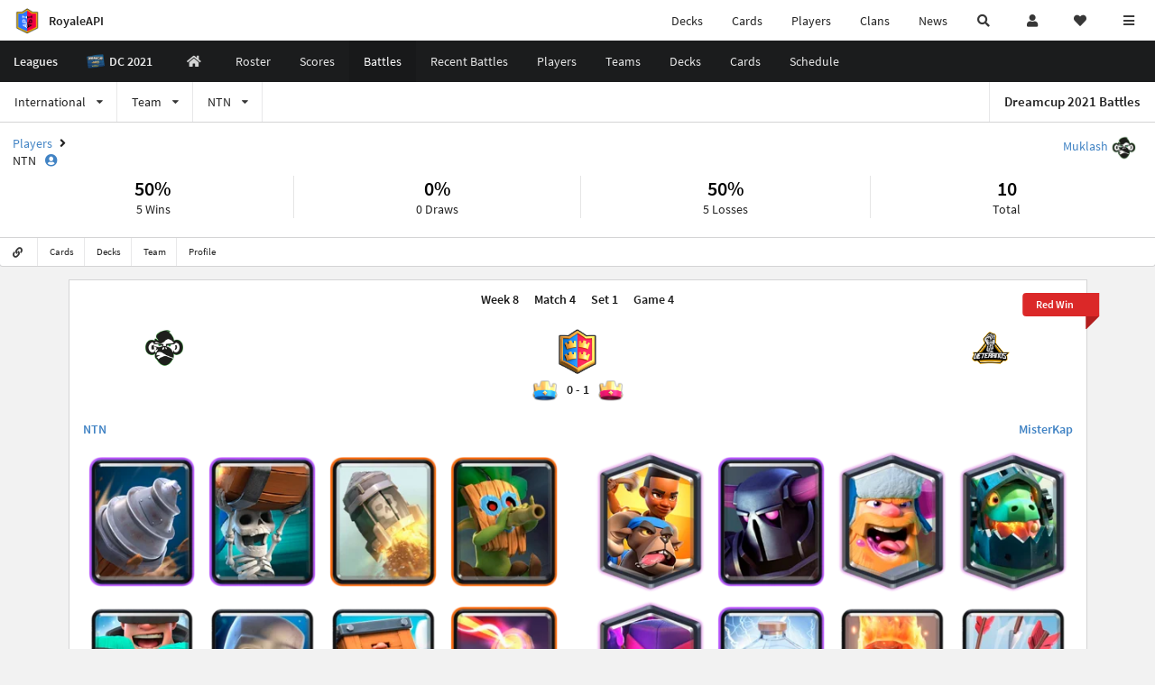

--- FILE ---
content_type: text/html; charset=utf-8
request_url: https://royaleapi.com/league/dc/battles_search?player=p2024ntn&season=dc_1&year=2021&region=international
body_size: 24382
content:

<!DOCTYPE html>
    <html lang="en">

<head>    <meta charset="UTF-8"/>
    <meta name="viewport" content="width=device-width, initial-scale=1"/>
    <title>NTN - Battles - DC 2021 - Dreamcup - RoyaleAPI</title>

<link rel="apple-touch-icon" sizes="57x57" href="https://royaleapi.com/static/img/favicon2/apple-icon-57x57.png?t=ad39e8ebc">
<link rel="apple-touch-icon" sizes="60x60" href="https://royaleapi.com/static/img/favicon2/apple-icon-60x60.png?t=d6c57df4c">
<link rel="apple-touch-icon" sizes="72x72" href="https://royaleapi.com/static/img/favicon2/apple-icon-72x72.png?t=38d77b57c">
<link rel="apple-touch-icon" sizes="76x76" href="https://royaleapi.com/static/img/favicon2/apple-icon-76x76.png?t=9f254eaac">
<link rel="apple-touch-icon" sizes="114x114" href="https://royaleapi.com/static/img/favicon2/apple-icon-114x114.png?t=6a4b7f8ec">
<link rel="apple-touch-icon" sizes="120x120" href="https://royaleapi.com/static/img/favicon2/apple-icon-120x120.png?t=52854523c">
<link rel="apple-touch-icon" sizes="144x144" href="https://royaleapi.com/static/img/favicon2/apple-icon-144x144.png?t=1a1a1059c">
<link rel="apple-touch-icon" sizes="152x152" href="https://royaleapi.com/static/img/favicon2/apple-icon-152x152.png?t=06ddc337c">
<link rel="apple-touch-icon" sizes="180x180" href="https://royaleapi.com/static/img/favicon2/apple-icon-180x180.png?t=f29fa7edc">
<link rel="icon" type="image/png" sizes="192x192"  href="https://royaleapi.com/static/img/favicon2/android-icon-192x192.png?t=22f051bec">
<link rel="icon" type="image/png" sizes="32x32" href="https://royaleapi.com/static/img/favicon2/favicon-32x32.png?t=928771c9c">
<link rel="icon" type="image/png" sizes="96x96" href="https://royaleapi.com/static/img/favicon2/favicon-96x96.png?t=c1c529c8c">
<link rel="icon" type="image/png" sizes="16x16" href="https://royaleapi.com/static/img/favicon2/favicon-16x16.png?t=bdf872bec">

<meta name="msapplication-TileColor" content="#ffffff">
<meta name="msapplication-TileImage" content="https://royaleapi.com/static/img/favicon2/ms-icon-144x144.png?t=1a1a1059c">
<meta name="theme-color" content="#ffffff">

<link rel="manifest" href="/manifest.json?url=http%3A//royaleapi.com/league/dc/battles_search%3Fplayer%3Dp2024ntn%26season%3Ddc_1%26year%3D2021%26region%3Dinternational">
<link rel="mask-icon" href="https://royaleapi.com/static/img/favicon/safari-pinned-tab.svg?t=c175d491c" color="#5bbad5">
<link rel="shortcut icon" href="https://royaleapi.com/favicon.ico">
<meta name="msapplication-config" content="https://royaleapi.com/static/img/favicon/browserconfig.xml?t=b1e51498c">
<meta name="theme-color" content="#ffffff">
<link rel="preload" href="https://cdn.royaleapi.com/static/fonts/source-sans-pro-v14-latin-regular.woff2" as="font" type="font/woff2" crossorigin>
<link rel="preconnect" href="https://cdn.royaleapi.com" crossorigin>
<link rel="preconnect" href="https://www.google-analytics.com">
<link rel="preconnect" href="https://a.pub.network/" crossorigin />
<link rel="preconnect" href="https://b.pub.network/" crossorigin />
<link rel="preconnect" href="https://c.pub.network/" crossorigin />
<link rel="preconnect" href="https://d.pub.network/" crossorigin />
<link rel="preconnect" href="https://c.amazon-adsystem.com" crossorigin />
<link rel="preconnect" href="https://s.amazon-adsystem.com" crossorigin />
<link rel="preconnect" href="https://secure.quantserve.com/" crossorigin />
<link rel="preconnect" href="https://rules.quantcount.com/" crossorigin />
<link rel="preconnect" href="https://pixel.quantserve.com/" crossorigin />
<link rel="preconnect" href="https://cmp.quantcast.com/" crossorigin />
<link rel="preconnect" href="https://btloader.com/" crossorigin />
<link rel="preconnect" href="https://api.btloader.com/" crossorigin />
<link rel="preconnect" href="https://confiant-integrations.global.ssl.fastly.net" crossorigin />
    <link rel="alternate" href="https://royaleapi.com/league/dc/battles_search?lang=de&player=p2024ntn&season=dc_1&year=2021&region=international" hreflang="de" />
<link rel="alternate" href="https://royaleapi.com/league/dc/battles_search?lang=en&player=p2024ntn&season=dc_1&year=2021&region=international" hreflang="en" />
<link rel="alternate" href="https://royaleapi.com/league/dc/battles_search?lang=es&player=p2024ntn&season=dc_1&year=2021&region=international" hreflang="es" />
<link rel="alternate" href="https://royaleapi.com/league/dc/battles_search?lang=fr&player=p2024ntn&season=dc_1&year=2021&region=international" hreflang="fr" />
<link rel="alternate" href="https://royaleapi.com/league/dc/battles_search?lang=it&player=p2024ntn&season=dc_1&year=2021&region=international" hreflang="it" />
<link rel="alternate" href="https://royaleapi.com/league/dc/battles_search?lang=ja&player=p2024ntn&season=dc_1&year=2021&region=international" hreflang="ja" />
<link rel="alternate" href="https://royaleapi.com/league/dc/battles_search?lang=ko&player=p2024ntn&season=dc_1&year=2021&region=international" hreflang="ko" />
<link rel="alternate" href="https://royaleapi.com/league/dc/battles_search?lang=nl&player=p2024ntn&season=dc_1&year=2021&region=international" hreflang="nl" />
<link rel="alternate" href="https://royaleapi.com/league/dc/battles_search?lang=pl&player=p2024ntn&season=dc_1&year=2021&region=international" hreflang="pl" />
<link rel="alternate" href="https://royaleapi.com/league/dc/battles_search?lang=pt&player=p2024ntn&season=dc_1&year=2021&region=international" hreflang="pt" />
<link rel="alternate" href="https://royaleapi.com/league/dc/battles_search?lang=ru&player=p2024ntn&season=dc_1&year=2021&region=international" hreflang="ru" />
<link rel="alternate" href="https://royaleapi.com/league/dc/battles_search?lang=vi&player=p2024ntn&season=dc_1&year=2021&region=international" hreflang="vi" />
<link rel="alternate" href="https://royaleapi.com/league/dc/battles_search?lang=zh&player=p2024ntn&season=dc_1&year=2021&region=international" hreflang="zh-Hans" />
<link rel="alternate" href="https://royaleapi.com/league/dc/battles_search?lang=zh_Hant&player=p2024ntn&season=dc_1&year=2021&region=international" hreflang="zh-Hant" />
<link rel="canonical" href="https://royaleapi.com/league/dc/battles_search?lang=en&player=p2024ntn&season=dc_1&year=2021&region=international"/>

        <meta name="google" content="notranslate"/>
    <!-- Rich Link Preview -->
    <meta name="title" content="NTN - Battles - DC 2021 - Dreamcup - RoyaleAPI">
    <meta name="description" content="The definitive source about decks, players and teams in Clash Royale. Explore advanced statistics about decks and cards based on millions of games per week.">
        <meta name="keywords"
              content="Clash Royale, stats, analytics, decks, esports, API, chests, RoyaleAPI, statistics, meta, best, cards, pro">
    <meta property="og:title" content="NTN - Battles - DC 2021 - Dreamcup - RoyaleAPI">
    <meta property="og:type" content="website">
    <meta property="og:site_name" content="RoyaleAPI">
    <meta property="og:url" content="https://royaleapi.com/league/dc/battles_search?player=p2024ntn&season=dc_1&year=2021&region=international">
    <!-- End: Rich Link Preview -->
    <meta name="twitter:card" content="summary"/>
    <meta name="twitter:site" content="@RoyaleAPI">
    <meta name="twitter:site:id" content="901152315301806080">
    <meta name="twitter:creator" content="@RoyaleAPI">
    <meta name="twitter:creator:id" content="901152315301806080">
    <meta name="twitter:title" content="NTN - Battles - DC 2021 - Dreamcup - RoyaleAPI">
    <meta name="twitter:description" content="The definitive source about decks, players and teams in Clash Royale. Explore advanced statistics about decks and cards based on millions of games per week.">
    <link rel="search" type="application/opensearchdescription+xml" title="RoyaleAPI" href="/opensearch.xml"/>

    
    <meta property="og:image:width" content="256">
    <meta property="og:image:height" content="256">
    <meta property="og:image" content="https://cdn.royaleapi.com/static/img/event/dc.png?t=39b1bfddc">
    

        <meta property="og:description" content="The definitive source about decks, players and teams in Clash Royale. Explore advanced statistics about decks and cards based on millions of games per week.">



<!-- Google Tag Manager -->
<script>(function(w,d,s,l,i){w[l]=w[l]||[];w[l].push({'gtm.start':
new Date().getTime(),event:'gtm.js'});var f=d.getElementsByTagName(s)[0],
j=d.createElement(s),dl=l!='dataLayer'?'&l='+l:'';j.async=true;j.src=
'https://www.googletagmanager.com/gtm.js?id='+i+dl;f.parentNode.insertBefore(j,f);
})(window,document,'script','dataLayer','GTM-TCGM34G');</script>
<!-- End Google Tag Manager -->
    <script>
        window.__royaleapi_t = 1768898015;
        window.__royaleapi_a = 1;
    </script>

        


            <link rel="stylesheet" href="https://a.pub.network/royaleapi-com/cls.css">
            <script data-cfasync="false" type="text/javascript">
                var freestar = freestar || {};
                freestar.queue = freestar.queue || [];
                freestar.config = freestar.config || {};
                freestar.config.enabled_slots = [];
                freestar.initCallback = function () {
                    (freestar.config.enabled_slots.length === 0) ? freestar.initCallbackCalled = false : freestar.newAdSlots(freestar.config.enabled_slots)
                }
            </script>
            <script src="https://a.pub.network/royaleapi-com/pubfig.min.js" data-cfasync="false" async></script>





    <!-- App scripts -->
            <link rel="stylesheet" href="https://cdn.royaleapi.com/static/fomantic-2.8/dist/semantic.min.css?t=b3492b24c">

            <link rel="stylesheet" href="https://cdn.royaleapi.com/static/scss/app.css?t=20264f2dc">

            <link
            rel="stylesheet"
            href="https://cdn.royaleapi.com/static/scss/app_defer.css?t=74a8395ac"
            media="print"
            onload="this.media='all'; this.onload = null"
    >
    <noscript>
        <link rel="stylesheet" href="https://cdn.royaleapi.com/static/scss/app_defer.css?t=74a8395ac">
    </noscript>

                <script data-cfasync="false"  type="text/javascript" src="https://cdn.royaleapi.com/static/jslib/jquery/jquery-3.5.1.min.js?t=c76448a1c" crossorigin="anonymous"></script>

        <script src="https://cdnjs.cloudflare.com/ajax/libs/mobile-detect/1.4.4/mobile-detect.min.js"></script>
                <script data-cfasync="false"  type="text/javascript" src="https://cdn.royaleapi.com/static/fomantic-2.8/dist/semantic.min.js?t=4607d0a7c" crossorigin="anonymous"></script>



<link rel="stylesheet" href="https://cdn.royaleapi.com/static/scss/league.css?t=b19266e8c"/>
<link rel="stylesheet" href=""/>
<link rel="stylesheet" type="text/css" href="//cdn.datatables.net/1.10.19/css/dataTables.semanticui.min.css"/>    <link rel="stylesheet" href="/static/jslib/ion.rangeSlider-2.2.0/css/ion.rangeSlider.css"/>
    <link rel="stylesheet" href="/static/jslib/ion.rangeSlider-2.2.0/css/ion.rangeSlider.skinNice.RoyaleAPI.league.css"/>
</head>
<body class="">
<!-- Google Tag Manager (noscript) -->
<noscript><iframe src="https://www.googletagmanager.com/ns.html?id=GTM-TCGM34G"
height="0" width="0" style="display:none;visibility:hidden"></iframe></noscript>
<!-- End Google Tag Manager (noscript) --><div id="__royaleapi_meta" data-country="US"></div>
<!-- Sidebar -->

<!-- End Sidebar -->

<!-- always on topnav -->
    <div id="top_menu" class="ui borderless fluid menu fixed top">
        <a class="brand item header" href="/">
            <img src="https://cdn.royaleapi.com/static/img/branding/royaleapi-logo-128.png?t=feb800c3c" style="height:2rem; width: 2rem;" alt="RoyaleAPI"/>
            <span class="mobile-hide" style="padding-left:0.7rem;">RoyaleAPI</span>
        </a>
        <div class="right compact menu">
            <a class="mobile-hide nav item" href="/decks">
Decks            </a>
            <a class="mobile-hide nav item" href="/cards/popular?time=7d&mode=grid&cat=Ranked&sort=rating">
Cards            </a>
            <a class="mobile-hide nav item" href="/players">
Players            </a>
            <a class="mobile-hide nav item" href="/clans">
Clans            </a>
            <a class="mobile-hide nav item" href="/blog">
News            </a>
            <!-- Unified search -->
            <div id="search_all_button" class="link item">
                <i class="search icon"></i>
            </div>

            <!-- login -->
    <a id="user_button" class="link item" href="/login">
        <i class="user icon"></i>
    </a>

            <!-- Saved -->
            <div id="top-fave" class="ui dropdown item">
                <i class="heart icon"></i>
                <div id="player_saved_menu" class="menu">
                </div>
            </div>
            <div id="sidebar-toggle" class="link item">
                <i class="content icon"></i>
            </div>
        </div>
    </div>
<div class="pusher">


<div id="global_search_segment" class="ui attached segment global_search hidden">
    <div class="content">
            <form class="ui form global_search" action="/player/search/results" method="get">
        <div class="player_search_container ui fluid search">
            <div class="field" data-name="player">
                <label>Player</label>
                <div class="ui icon large input">
                    <input class="prompt" data-section="player" type="text" name="q" placeholder="Name or tag, e.g. C0G20PR2"/>
                    <i class="search link icon"></i>
                </div>
            </div>
            <div class="results"></div>
        </div>
    </form>

            <form class="ui form global_search" action="/clan" method="get">
        <div class="clan_search_container ui fluid search">
            <div class="field" data-name="clan">
                <label>Clan</label>
                <div class="ui icon large input">
                    <input class="prompt" data-section="clan" type="text" name="q" placeholder="Name or tag, e.g. 9PJ82CRC"/>
                    <i class="search link icon"></i>
                </div>
            </div>
            <div class="results"></div>
        </div>
    </form>

            <form class="ui form global_search" action="/tournament" method="get">
        <div class="tournament_search_container ui fluid search">
            <div class="field" data-name="tournament">
                <label>Tournament</label>
                <div class="ui icon large input">
                    <input class="prompt" data-section="tournament" type="text" name="q" placeholder="Name or tag"/>
                    <i class="search link icon"></i>
                </div>
            </div>
            <div class="results"></div>
        </div>
    </form>

            <form class="ui form global_search" action="/blog/search" method="get">
        <div class="blog_search_container ui fluid search">
            <div class="field" data-name="blog">
                <label>Blog</label>
                <div class="ui icon large input">
                    <input class="prompt" data-section="blog" type="text" name="q" placeholder="Search"/>
                    <i class="search link icon"></i>
                </div>
            </div>
            <div class="results"></div>
        </div>
    </form>

        <button class="ui icon button" id="global_search_close_button">
            <i class="close icon"></i>
        </button>
    </div>
</div>








<div id="topbar">
    <div class="ui attached segment">
        <div class="nav_aux_container">
            <div class="creator_code_segment item">
                <img class="ui mini image floated left margin0" src="https://cdn.royaleapi.com/static/img/ui/creator-code_128-fs8.png?t=a3b3881bc" alt="Creator Code" style="height:1.5rem;width:auto;"/>
                <!--googleoff: all-->Creator Code<!--googleon: all-->
                <strong>RoyaleAPI</strong>
            </div>
            <div class="language_selector_segment item">
<div id="language_sidebar_button" class="link item language_button" style="text-align: right;">
            <i class="us flag"></i>
            English
</div>            </div>

        </div>
        <div class="nav_container main">
            <a class="item" href="/decks/popular">
Decks            </a>
            <a class="item" href="/deck-builder">
Deck Builder            </a>
            <a class="item" href="/cards/popular?time=7d&mode=grid&cat=Ranked&sort=rating">
Cards            </a>
            <a class="item" href="/players">
Players            </a>
            <a class="item" href="/clans">
Clans            </a>
            <a class="item" href="/esports">
Esports            </a>

            <a class="item" href="/blog">
News + Blog            </a>

            <a class="item" href="/strategy">
Strategy            </a>
            <a class="item" href="/tournaments">
Tournaments            </a>


                                        <a class="item" href="/decks/popular?time=1d&sort=rating&type=Event_Blizzard_Mode_2026">

        <div class="icon_container " style="background-image:url(https://cdns3.royaleapi.com/cdn-cgi/image/w=64,h=64,format=auto/static/img/ui/snowstorm.png); border-radius:4px"></div>
            Decks 
    </a>
                <a class="item" href="/decks/popular?time=1d&sort=rating&inc=ice-golem-hero">
        <div class="icon_container icon-card-ev1-legendary" style="background-image:url(https://cdns3.royaleapi.com/cdn-cgi/image/q=80,w=75,h=90,format=auto/static/img/cards/v8-7d088998/ice-golem-hero.png);"></div>
Decks    </a>
                <a class="item" href="/decks/popular?time=1d&sort=rating&inc=wizard-hero">
        <div class="icon_container icon-card-ev1-legendary" style="background-image:url(https://cdns3.royaleapi.com/cdn-cgi/image/q=80,w=75,h=90,format=auto/static/img/cards/v8-7d088998/wizard-hero.png);"></div>
Decks    </a>




        </div>


        <h5 class="ui header secondary">
            RoyaleAPI
        </h5>
        <div class="nav_container secondary">
            <a class="item" href="/about">
About Us            </a>
            <a class="item" href="/donate">
Donate            </a>
            <a class="item" href="https://brand.royaleapi.com" target="_blank">
Brand            </a>
            <a class="item" href="https://help.royaleapi.com" target="_blank">
Help            </a>
            <a class="item" href="https://support.royaleapi.com" target="_blank">
Support            </a>
            <a class="item" href="/contact">
Contact Us            </a>
            <a class="item" href="/privacy">Privacy Policy</a>
            <a class="item" href="/tos">Terms of Service</a>
        </div>

        <h5 class="ui header secondary topmargin0">
            Social
        </h5>

        <div class="nav_container secondary">
            <a class="item" href="https://twitter.com/RoyaleAPI">
                <i class="icon icon-royaleapi icon-twitter">        <svg xmlns="http://www.w3.org/2000/svg" width="1em" height="1em" viewBox="0 0 24 24"><path fill="none" stroke="currentColor" stroke-linecap="round" stroke-linejoin="round" stroke-width="1.5" d="m3 21l7.548-7.548M21 3l-7.548 7.548m0 0L8 3H3l7.548 10.452m2.904-2.904L21 21h-5l-5.452-7.548" color="currentColor"/></svg>
</i>
                X (Twitter)
            </a>
            <a class="item" href="https://facebook.com/RoyaleAPI">
                <i class="facebook icon"></i>
                Facebook
            </a>
            <a class="item" href="https://instagram.com/RoyaleAPI">
                <i class="instagram icon"></i>
                Instagram
            </a>
            <a class="item" href="https://www.reddit.com/r/RoyaleAPI/">
                <i class="reddit icon"></i>
                Reddit
            </a>
            <a class="item" href="https://youtube.com/c/RoyaleAPI">
                <i class="youtube icon"></i>
                YouTube
            </a>
            <a class="item" href="https://discord.royaleapi.com">
                <i class="discord icon"></i>
                Discord
            </a>
            <a class="item" href="https://github.com/RoyaleAPI">
                <i class="github icon"></i>
                Github
            </a>
            <a class="item" href="https://www.tiktok.com/@royaleapi1">
                <i class="icon icon-royaleapi">        <svg xmlns="http://www.w3.org/2000/svg" width="1em" height="1em" viewBox="0 0 24 24"><path fill="currentColor" d="M16.6 5.82s.51.5 0 0A4.278 4.278 0 0 1 15.54 3h-3.09v12.4a2.592 2.592 0 0 1-2.59 2.5c-1.42 0-2.6-1.16-2.6-2.6c0-1.72 1.66-3.01 3.37-2.48V9.66c-3.45-.46-6.47 2.22-6.47 5.64c0 3.33 2.76 5.7 5.69 5.7c3.14 0 5.69-2.55 5.69-5.7V9.01a7.35 7.35 0 0 0 4.3 1.38V7.3s-1.88.09-3.24-1.48"/></svg>
</i>
                Tiktok
            </a>
        </div>
    </div>

</div>    <!--googleoff: all-->
    <!--googleon: all-->
        <!--googleoff: all-->
        <div class="ui attached error message margin0 adblock_message hidden">
        </div>
        <!--googleon: all-->


    <!-- Page Contents -->
    <div id="page_content_container">
        <div id="fullpage_screenshot_branding" class="ui attached borderless stackable menu" style="display:none;">
            <div class="ui header item">
                <img class="ui small image" src="https://cdn.royaleapi.com/static/img/branding/royaleapi-logo-128.png?t=feb800c3c"/>
                RoyaleAPI
            </div>
            <div class="item">https://royaleapi.com/league/dc/battles_search?player=p2024ntn&season=dc_1&year=2021&region=international</div>
            <div id="fullpage_screenshot_datetime" class="right item"></div>
        </div>
        <div id="page_content">



<div class="ui attached inverted bg-league menu borderless league__nav_top_menu">
    <a class="header item" href="/esports/leagues">
Leagues    </a>
        <a class="header item" href="/league/dc/home?&year=2021&season=dc_1&region=international">
            <img class="ui verytiny image" src="https://cdn.royaleapi.com/static/img/event/dc.png?t=39b1bfddc"/>
            DC
            2021
                &nbsp;<span class="mobile-show"></span>
        </a>
        <div class="ui two column dropdown right item mobile-tablet-show league__nav_mobile_dropdown_menu">
            <span><i class="bars icon"></i></span>
            <i class="dropdown horizontal icon"></i>
            <div class="menu nav_section_menu">
                
    <a class="item  "
       href="/league/dc/home?&year=2021&season=dc_1&region=international">
            <i class="home icon"></i>DC 2021

    </a>
        <a class="mobile-tablet-show item" href="/league/dc/home?&year=2021&season=dc_1&region=international">
            &nbsp;
        </a>

            <a class="item  "
               href="/league/dc/roster?&year=2021&season=dc_1&region=international">
Roster            </a>



            <a class="item  "
               href="/league/dc/matches?&year=2021&season=dc_1&region=international">
Scores            </a>
        <a class="item  active"
           href="/league/dc/battles?&year=2021&season=dc_1&region=international">
Battles        </a>
            <a class="item  "
               href="/league/dc/battles_recent?&year=2021&season=dc_1&region=international">
Recent Battles            </a>
        <a class="item  "
           href="/league/dc/players?&year=2021&season=dc_1&region=international">
Players        </a>
            <a class="item  "
               href="/league/dc/teams?&year=2021&season=dc_1&region=international">
Teams            </a>


        <a class="item  "
           href="/league/dc/decks?&year=2021&season=dc_1&region=international">
Decks        </a>
        <a class="item  "
           href="/league/dc/cards?&year=2021&season=dc_1&region=international">
Cards        </a>
        <a class="item  "
           href="/league/dc/schedule?&year=2021&season=dc_1&region=international">
Schedule        </a>


            </div>
        </div>

        
    <a class="item mobile-tablet-hide "
       href="/league/dc/home?&year=2021&season=dc_1&region=international">
            <i class="home icon"></i>

    </a>

            <a class="item mobile-tablet-hide "
               href="/league/dc/roster?&year=2021&season=dc_1&region=international">
Roster            </a>



            <a class="item mobile-tablet-hide "
               href="/league/dc/matches?&year=2021&season=dc_1&region=international">
Scores            </a>
        <a class="item mobile-tablet-hide active"
           href="/league/dc/battles?&year=2021&season=dc_1&region=international">
Battles        </a>
            <a class="item mobile-tablet-hide "
               href="/league/dc/battles_recent?&year=2021&season=dc_1&region=international">
Recent Battles            </a>
        <a class="item mobile-tablet-hide "
           href="/league/dc/players?&year=2021&season=dc_1&region=international">
Players        </a>
            <a class="item mobile-tablet-hide "
               href="/league/dc/teams?&year=2021&season=dc_1&region=international">
Teams            </a>


        <a class="item mobile-tablet-hide "
           href="/league/dc/decks?&year=2021&season=dc_1&region=international">
Decks        </a>
        <a class="item mobile-tablet-hide "
           href="/league/dc/cards?&year=2021&season=dc_1&region=international">
Cards        </a>
        <a class="item mobile-tablet-hide "
           href="/league/dc/schedule?&year=2021&season=dc_1&region=international">
Schedule        </a>





</div>




        <div class="ui attached menu league__nav_league_menu item_count_3 ">
                <div class="ui scrolling dropdown item select_region">
                    <input type="hidden" name="region">
                    <div class="text">
                                International

                    </div>
                    <i class="dropdown icon"></i>
                    <div class="menu">
                        <div class="header">
Region                        </div>


                                <div class="item active" data-value="international">
                                    International</div>
                    </div>
                </div>
                <div class="ui scrolling dropdown item select_team">
                    <input type="hidden" name="team">
                    <div class="text">
                                Team

                    </div>
                    <i class="dropdown icon"></i>
                    <div class="scrollhint menu">
                        <div class="header">Team</div>
                        <div class="item" data-value="_all">All</div>
                            <div class="item " data-value="arena-quesito">Arena Quesito</div>
                            <div class="item " data-value="elitewar-club">EliteWar Club</div>
                            <div class="item " data-value="for-the-win-esports">For The Win Esports</div>
                            <div class="item " data-value="mav3ricks-esports">Mav3ricks eSports</div>
                            <div class="item " data-value="muklash">Muklash</div>
                            <div class="item " data-value="s2v-esports">S2V Esports</div>
                            <div class="item " data-value="team-paragon">Team Paragon</div>
                            <div class="item " data-value="unknown">Unknown</div>
                            <div class="item " data-value="veteranos-esports">Veteranos eSports</div>
                    </div>
                </div>

                    <div class="ui scrolling dropdown item select_player">
                        <input type="hidden" name="player">
                        <div class="text">
                                    NTN

                        </div>
                        <i class="dropdown icon"></i>
                        <div class="scrollhint menu max_width_70vw">
                                <div class="ui icon search input">
                                    <i class="search icon"></i>
                                    <input type="text" placeholder="Search players…">
                                </div>
                                <div class="divider"></div>
                            <div class="header">Player</div>
                            <div class="item" data-value="_all">All</div>
                                <div class="item " data-value="p6731abolafia">
                                    Abolafia
                                </div>
                                <div class="item " data-value="p3176adriel">
                                    Adriel
                                </div>
                                <div class="item " data-value="p3456adrin">
                                    Adrián
                                </div>
                                <div class="item " data-value="p5620alfonbytop">
                                    AlfonByTop
                                </div>
                                <div class="item " data-value="p765anaxmaxhtec">
                                    Anax Maxhtec
                                </div>
                                <div class="item " data-value="p2545andrezinho">
                                    Andrezinho
                                </div>
                                <div class="item " data-value="p1417antonio">
                                    Antonio190
                                </div>
                                <div class="item " data-value="p6466arietelover">
                                    ArieteLover
                                </div>
                                <div class="item " data-value="p2760arjuuuu">
                                    Arjuuuu11
                                </div>
                                <div class="item " data-value="p4976atmluis">
                                    ATM-LUIS
                                </div>
                                <div class="item " data-value="p1962bale">
                                    Bale
                                </div>
                                <div class="item " data-value="p13beniju">
                                    Beniju
                                </div>
                                <div class="item " data-value="p2261bersota">
                                    Bersota
                                </div>
                                <div class="item " data-value="p3688bicolor">
                                    Bicolor
                                </div>
                                <div class="item " data-value="p6671bolvar">
                                    Bolívar
                                </div>
                                <div class="item " data-value="p9097carlosvikal">
                                    Carlosvikal13
                                </div>
                                <div class="item " data-value="p1436carpi">
                                    Carpi
                                </div>
                                <div class="item " data-value="p1339cr">
                                    Cr8
                                </div>
                                <div class="item " data-value="p214cuchiicuu">
                                    Cuchii Cuu
                                </div>
                                <div class="item " data-value="p5390daone">
                                    DaOne
                                </div>
                                <div class="item " data-value="p3452darkness">
                                    Darkness
                                </div>
                                <div class="item " data-value="p5577david">
                                    David
                                </div>
                                <div class="item " data-value="p503diadri">
                                    Diadri
                                </div>
                                <div class="item " data-value="p5611dylan">
                                    Dylan
                                </div>
                                <div class="item " data-value="p7049easyone">
                                    Easyone
                                </div>
                                <div class="item " data-value="p2476egile">
                                    Egile
                                </div>
                                <div class="item " data-value="p3696erickcetz">
                                    Erick Cetz
                                </div>
                                <div class="item " data-value="p4939fernyyjr">
                                    Fernyy Jr 2
                                </div>
                                <div class="item " data-value="p12667garrote">
                                    Garrote
                                </div>
                                <div class="item " data-value="p1951iridiell">
                                    Iridiell
                                </div>
                                <div class="item " data-value="p2668ivn">
                                    Iv4n
                                </div>
                                <div class="item " data-value="p2196jackelsimple">
                                    JackElSimple
                                </div>
                                <div class="item " data-value="p2214jandrusku">
                                    Jandrusku
                                </div>
                                <div class="item " data-value="p218javi">
                                    Javi14
                                </div>
                                <div class="item " data-value="p616joelmendo">
                                    Joel Mendo
                                </div>
                                <div class="item " data-value="p2413john">
                                    John77
                                </div>
                                <div class="item " data-value="p2669joker">
                                    Joker
                                </div>
                                <div class="item " data-value="p2216joni">
                                    Joni21
                                </div>
                                <div class="item " data-value="p4346jose">
                                    Jose
                                </div>
                                <div class="item " data-value="p2324juan">
                                    Juan 15
                                </div>
                                <div class="item " data-value="p416kenny">
                                    Kenny
                                </div>
                                <div class="item " data-value="p3765kevin">
                                    Kevin03
                                </div>
                                <div class="item " data-value="p9098kikestar">
                                    Kikestar
                                </div>
                                <div class="item " data-value="p12480ligondelbarrio">
                                    LigonDelBarrio
                                </div>
                                <div class="item " data-value="p364lucasgsm">
                                    Lucasgsm_13
                                </div>
                                <div class="item " data-value="p633magoderpera">
                                    Mago Der Pera
                                </div>
                                <div class="item " data-value="p7025mamoyan">
                                    Mamoyan
                                </div>
                                <div class="item " data-value="p2255manueh">
                                    Manueh
                                </div>
                                <div class="item " data-value="p12213michi">
                                    Michi29
                                </div>
                                <div class="item " data-value="p603michifu">
                                    Michifu
                                </div>
                                <div class="item " data-value="p2124minimau">
                                    Mini Mau
                                </div>
                                <div class="item " data-value="p501misterkap">
                                    MisterKap
                                </div>
                                <div class="item " data-value="p6672mohamedlight">
                                    Mohamed Light
                                </div>
                                <div class="item " data-value="p3498molich">
                                    Molich
                                </div>
                                <div class="item " data-value="p2429mrfran">
                                    Mr. Fran
                                </div>
                                <div class="item " data-value="p6704niklas">
                                    Niklas
                                </div>
                                <div class="item active" data-value="p2024ntn">
                                    NTN
                                </div>
                                <div class="item " data-value="p1400okey">
                                    Okey
                                </div>
                                <div class="item " data-value="p9659paucuadros">
                                    PauCuadros21
                                </div>
                                <div class="item " data-value="p2755peka">
                                    Peka
                                </div>
                                <div class="item " data-value="p2427predator">
                                    Predator15
                                </div>
                                <div class="item " data-value="p1881ptsergio">
                                    Pt. Sergio
                                </div>
                                <div class="item " data-value="p2290redbrightness">
                                    Redbrightness
                                </div>
                                <div class="item " data-value="p249rubn">
                                    Rubén
                                </div>
                                <div class="item " data-value="p91saintbelikin">
                                    SaintBelikin
                                </div>
                                <div class="item " data-value="p233samuelbassotto">
                                    Samuel Bassotto
                                </div>
                                <div class="item " data-value="p4426sapolo">
                                    Sapolo11
                                </div>
                                <div class="item " data-value="p3677sermorglum">
                                    Sermorglum
                                </div>
                                <div class="item " data-value="p256shadow">
                                    Shadow
                                </div>
                                <div class="item " data-value="p4971smiles">
                                    Smiles
                                </div>
                                <div class="item " data-value="p11522soyatc">
                                    SoyATC
                                </div>
                                <div class="item " data-value="p12668srdavid">
                                    Sr.David
                                </div>
                                <div class="item " data-value="p3430stelios">
                                    Stelios
                                </div>
                                <div class="item " data-value="p4414timy">
                                    Timy
                                </div>
                                <div class="item " data-value="p3443toni">
                                    Toni
                                </div>
                                <div class="item " data-value="p670trainermonzn">
                                    Trainer Monzón
                                </div>
                                <div class="item " data-value="p10507trainerstewy">
                                    Trainer Stewy
                                </div>
                                <div class="item " data-value="p6838viicttor">
                                    Viicttor
                                </div>
                                <div class="item " data-value="p3597vitor">
                                    Vitor75
                                </div>
                                <div class="item " data-value="p9099willfred">
                                    Willfred
                                </div>
                                <div class="item " data-value="p3438xabier">
                                    Xabier
                                </div>
                                <div class="item " data-value="p1952yisuszgz">
                                    Yisuszgz
                                </div>
                                <div class="item " data-value="p1896scar">
                                    Óscar
                                </div>
                        </div>
                    </div>



                <h4 class="right header item mobile-hide">
                    Dreamcup 2021
                    Battles
                </h4>

        </div>











            <div class="ui attached segment">
        <div class="player_panel">
            <div class="ui breadcrumb">
                <a class="section" href="/league/dc/players?&year=2021&season=dc_1&region=international">Players</a>
                <i class="right angle icon divider"></i>
                <div class="active section">
                    NTN &nbsp;
                        <a class="player_profile_link" href="/player/Q99QJ82J">
                            <i class="user circle icon"></i>
                        </a>
                </div>
            </div>
            <div class="team_info">
                <a href="/league/dc/battles_search?team=muklash&year=2021&season=dc_1&region=international">
                    Muklash
                        <img class="logo" src="https://cdns3.royaleapi.com/cdn-cgi/image/fit=contain,w=64,h=64,format=auto/static/img/team/logo/muklash.png"/>

                </a>
            </div>
        </div>
        <div class="stats_container">
            <div class="stats_item">
                <div class="stats_value">
                    <span class="stats_percent">
                        50%
                    </span>
                </div>
                <div class="stats_label">
                    5 Wins
                </div>
            </div>
            <div class="stats_item">
                <div class="stats_value">
                    <span class="stats_percent">
                        0%
                    </span>
                </div>
                <div class="stats_label">
                    0 Draws
                </div>
            </div>
            <div class="stats_item">
                <div class="stats_value">
                    <span class="stats_percent">
                        50%
                    </span>
                </div>
                <div class="stats_label">
                    5 Losses
                </div>
            </div>
            <div class="stats_item">
                <div class="stats_value stats_value_highlight">
                    10
                </div>
                <div class="stats_label">
                    Total
                </div>
            </div>
        </div>

    </div>
    <div class="ui bottom attached compact mini menu">
        <div class="item">
            <i class="linkify icon"></i>
        </div>
        <a class="item" href="/league/dc/cards?&year=2021&season=dc_1&region=international&player=p2024ntn">
Cards        </a>
        <a class="item" href="/league/dc/decks?&year=2021&season=dc_1&region=international&player=p2024ntn">
Decks        </a>
            <a class="item" href="/league/dc/battles_search?team=muklash&year=2021&season=dc_1&region=international">
Team            </a>
            <a class="item" href="/player/Q99QJ82J">
Profile            </a>
    </div>

    <div class="ui attached container sidemargin0">








<div class="ui attached segment">
    <!-- Header -->
    <div class="ui grid">
        <div class="row">
            <div class="four wide column">
                
            </div>
            <div class="center aligned eight wide column">
                <h3 class="ui header battle_set_header">

                        <a href="/league/dc/battles?year=2021&region=international&season=dc_1&week=8&match=1&set=1">Week&nbsp;8</a>
                        <a href="/league/dc/battles?year=2021&region=international&season=dc_1&week=8&match=4&set=1">Match&nbsp;4</a>
                        <a href="/league/dc/battles?year=2021&region=international&season=dc_1&week=8&match=4&set=1">Set&nbsp;1</a>
                        <span>Game&nbsp;4</span>
                </h3>
            </div>
            <div class="four wide column">
                        <div class="ui right ribbon label red">Red Win</div>

            </div>
        </div>
        <div class="centered row  pad0 margin0" style="padding-top:0;">
            <div class="three wide center aligned column pad0">
                        <a href="/league/dc/battles_search?team=muklash&season=dc_1&year=2021&region=international">
        <div
                class="team_logo_container"
                style="background-image:url(https://cdn.royaleapi.com/static/img/team/logo/muklash.png?t=88000178c)"></div>
    </a>

            </div>
            <div class="center aligned pad0 margin0 three wide column">
            </div>

            <div class="center aligned four wide pad0 column">
                <img class="ui mini image centered battle-icon"
                     src="/static/img/ui/2v2.png"/>
            </div>
            <div class="center aligned pad0 margin0 three wide column">
            </div>
            <div class="three wide center aligned column pad0">
                        <a href="/league/dc/battles_search?team=veteranos-esports&season=dc_1&year=2021&region=international">
        <div
                class="team_logo_container"
                style="background-image:url(https://cdn.royaleapi.com/static/img/team/logo/veteranos-esports.png?t=d07af72dc)"></div>
    </a>

            </div>
        </div>
        <div class="row pad0 margin0">
            <div class="sixteen wide center aligned pad0 margin column">
                <h5 class="ui header " style="margin-top:0;">
                    <img class="battle_crown" src="/static/img/ui/crown-blue.png"/>
                    0
                    - 1
                    <img class="battle_crown" src="/static/img/ui/crown-red.png"/>
                </h5>
            </div>
        </div>

    </div>
    <!-- Decks -->
    <div class="ui horizontal segments border0 shadow0 battle-team-segment-container">
            <div class="ui basic segment">                <div class="ui horizontal segments basic-segment pad0"  >

                    <div class="ui basic segment basic-segment ">
                        <h5 class="ui header  margin0">
                            <a class="player_name_header" href="/league/dc/battles_search?player=p2024ntn&season=dc_1&year=2021&region=international">
                                NTN
                            </a>
                        </h5>
                    </div>

                </div>
            <div style="height:10px;"></div>



<div class="ui padded grid" id="deck_dart-goblin,goblin-drill,inferno-tower,rascals,rocket,royal-delivery,skeletons,wall-breakers">
        <div class="deck_card__four_wide">
                <a href="/decks/stats/dart-goblin,goblin-drill,inferno-tower,rascals,rocket,royal-delivery,skeletons,wall-breakers" >
                <img class="ui image deck_card deck_card_key_goblin-drill" alt="Goblin Drill"
         loading="eager"
         data-card-key="goblin-drill"
         src="https://cdns3.royaleapi.com/cdn-cgi/image/w=150,h=180,format=auto/static/img/cards/v8-7d088998/goblin-drill.png"
    />

                </a>
        </div>
        <div class="deck_card__four_wide">
                <a href="/decks/stats/dart-goblin,goblin-drill,inferno-tower,rascals,rocket,royal-delivery,skeletons,wall-breakers" >
                <img class="ui image deck_card deck_card_key_wall-breakers" alt="Wall Breakers"
         loading="eager"
         data-card-key="wall-breakers"
         src="https://cdns3.royaleapi.com/cdn-cgi/image/w=150,h=180,format=auto/static/img/cards/v8-7d088998/wall-breakers.png"
    />

                </a>
        </div>
        <div class="deck_card__four_wide">
                <a href="/decks/stats/dart-goblin,goblin-drill,inferno-tower,rascals,rocket,royal-delivery,skeletons,wall-breakers" >
                <img class="ui image deck_card deck_card_key_rocket" alt="Rocket"
         loading="eager"
         data-card-key="rocket"
         src="https://cdns3.royaleapi.com/cdn-cgi/image/w=150,h=180,format=auto/static/img/cards/v8-7d088998/rocket.png"
    />

                </a>
        </div>
        <div class="deck_card__four_wide">
                <a href="/decks/stats/dart-goblin,goblin-drill,inferno-tower,rascals,rocket,royal-delivery,skeletons,wall-breakers" >
                <img class="ui image deck_card deck_card_key_dart-goblin" alt="Dart Goblin"
         loading="eager"
         data-card-key="dart-goblin"
         src="https://cdns3.royaleapi.com/cdn-cgi/image/w=150,h=180,format=auto/static/img/cards/v8-7d088998/dart-goblin.png"
    />

                </a>
        </div>
        <div class="deck_card__four_wide">
                <a href="/decks/stats/dart-goblin,goblin-drill,inferno-tower,rascals,rocket,royal-delivery,skeletons,wall-breakers" >
                <img class="ui image deck_card deck_card_key_rascals" alt="Rascals"
         loading="eager"
         data-card-key="rascals"
         src="https://cdns3.royaleapi.com/cdn-cgi/image/w=150,h=180,format=auto/static/img/cards/v8-7d088998/rascals.png"
    />

                </a>
        </div>
        <div class="deck_card__four_wide">
                <a href="/decks/stats/dart-goblin,goblin-drill,inferno-tower,rascals,rocket,royal-delivery,skeletons,wall-breakers" >
                <img class="ui image deck_card deck_card_key_skeletons" alt="Skeletons"
         loading="eager"
         data-card-key="skeletons"
         src="https://cdns3.royaleapi.com/cdn-cgi/image/w=150,h=180,format=auto/static/img/cards/v8-7d088998/skeletons.png"
    />

                </a>
        </div>
        <div class="deck_card__four_wide">
                <a href="/decks/stats/dart-goblin,goblin-drill,inferno-tower,rascals,rocket,royal-delivery,skeletons,wall-breakers" >
                <img class="ui image deck_card deck_card_key_royal-delivery" alt="Royal Delivery"
         loading="eager"
         data-card-key="royal-delivery"
         src="https://cdns3.royaleapi.com/cdn-cgi/image/w=150,h=180,format=auto/static/img/cards/v8-7d088998/royal-delivery.png"
    />

                </a>
        </div>
        <div class="deck_card__four_wide">
                <a href="/decks/stats/dart-goblin,goblin-drill,inferno-tower,rascals,rocket,royal-delivery,skeletons,wall-breakers" >
                <img class="ui image deck_card deck_card_key_inferno-tower" alt="Inferno Tower"
         loading="eager"
         data-card-key="inferno-tower"
         src="https://cdns3.royaleapi.com/cdn-cgi/image/w=150,h=180,format=auto/static/img/cards/v8-7d088998/inferno-tower.png"
    />

                </a>
        </div>
</div><div class="battle_stats menu " style="">
    <div class="stats item">
        <div class="item button_popup" data-content="Avg Elixir">
            <div class="icon icon-average-elixir">
                <span>Avg Elixir</span>
            </div>
            <div class="value">
                <span class="name">
Avg Elixir                </span>
                3.6
            </div>
        </div>
        <div class="item button_popup" data-content="4-Card Cycle">
            <div class="icon icon-shortest-cycle">
                <span>Shortest Cycle</span>
            </div>
            <div class="value">
                <span class="name">
4-Card Cycle                </span>
                9.0
            </div>
        </div>

    </div>
        <div class="right item menu">
                    <div class="follow_button ui    button_popup item mobile-hide"
             data-action="follow"
             data-content="Save deck"
             data-position="top center"
             data-type="battle_stats_deck"
                    data-category="deck"
    data-name="dart-goblin,goblin-drill,inferno-tower,rascals,rocket,royal-delivery,skeletons,wall-breakers"

        >
            <i class="circular pink heart outline link icon"></i>
        </div>

            <a class="button_popup item" href="https://link.clashroyale.com/en?clashroyale://copyDeck?deck=27000013;26000058;28000003;26000040;26000053;26000010;28000018;27000003&tt=159000000&l=Royals"
               data-content="Copy deck" data-position="top right">
                <i class="circular inverted blue external alternate link icon"></i>
            </a>
    <div class="button_popup qrcode_button mobile-hide item "
         data-qrcode="clashroyale://copyDeck?deck=27000013;26000058;28000003;26000040;26000053;26000010;28000018;27000003&tt=159000000&l=Royals"
         data-content="Copy deck via QR Code" data-position="top right">
        <i class="circular inverted purple qrcode icon"></i>
    </div>


        </div>
</div>                <div class="ui horizontal segments basic-segment pad0" style="margin-top:1rem !important;" >

                    <div class="ui basic segment basic-segment ">
                        <h5 class="ui header  margin0">
                            <a class="player_name_header" href="/league/dc/battles_search?player=p6466arietelover&season=dc_1&year=2021&region=international">
                                ArieteLover
                            </a>
                        </h5>
                    </div>

                </div>
            <div style="height:10px;"></div>



<div class="ui padded grid" id="deck_bats,fireball,miner,musketeer,skeleton-barrel,the-log,valkyrie,wall-breakers">
        <div class="deck_card__four_wide">
                <a href="/decks/stats/bats,fireball,miner,musketeer,skeleton-barrel,the-log,valkyrie,wall-breakers" >
                <img class="ui image deck_card deck_card_key_wall-breakers" alt="Wall Breakers"
         loading="eager"
         data-card-key="wall-breakers"
         src="https://cdns3.royaleapi.com/cdn-cgi/image/w=150,h=180,format=auto/static/img/cards/v8-7d088998/wall-breakers.png"
    />

                </a>
        </div>
        <div class="deck_card__four_wide">
                <a href="/decks/stats/bats,fireball,miner,musketeer,skeleton-barrel,the-log,valkyrie,wall-breakers" >
                <img class="ui image deck_card deck_card_key_miner" alt="Miner"
         loading="eager"
         data-card-key="miner"
         src="https://cdns3.royaleapi.com/cdn-cgi/image/w=150,h=180,format=auto/static/img/cards/v8-7d088998/miner.png"
    />

                </a>
        </div>
        <div class="deck_card__four_wide">
                <a href="/decks/stats/bats,fireball,miner,musketeer,skeleton-barrel,the-log,valkyrie,wall-breakers" >
                <img class="ui image deck_card deck_card_key_skeleton-barrel" alt="Skeleton Barrel"
         loading="eager"
         data-card-key="skeleton-barrel"
         src="https://cdns3.royaleapi.com/cdn-cgi/image/w=150,h=180,format=auto/static/img/cards/v8-7d088998/skeleton-barrel.png"
    />

                </a>
        </div>
        <div class="deck_card__four_wide">
                <a href="/decks/stats/bats,fireball,miner,musketeer,skeleton-barrel,the-log,valkyrie,wall-breakers" >
                <img class="ui image deck_card deck_card_key_musketeer" alt="Musketeer"
         loading="eager"
         data-card-key="musketeer"
         src="https://cdns3.royaleapi.com/cdn-cgi/image/w=150,h=180,format=auto/static/img/cards/v8-7d088998/musketeer.png"
    />

                </a>
        </div>
        <div class="deck_card__four_wide">
                <a href="/decks/stats/bats,fireball,miner,musketeer,skeleton-barrel,the-log,valkyrie,wall-breakers" >
                <img class="ui image deck_card deck_card_key_valkyrie" alt="Valkyrie"
         loading="eager"
         data-card-key="valkyrie"
         src="https://cdns3.royaleapi.com/cdn-cgi/image/w=150,h=180,format=auto/static/img/cards/v8-7d088998/valkyrie.png"
    />

                </a>
        </div>
        <div class="deck_card__four_wide">
                <a href="/decks/stats/bats,fireball,miner,musketeer,skeleton-barrel,the-log,valkyrie,wall-breakers" >
                <img class="ui image deck_card deck_card_key_fireball" alt="Fireball"
         loading="eager"
         data-card-key="fireball"
         src="https://cdns3.royaleapi.com/cdn-cgi/image/w=150,h=180,format=auto/static/img/cards/v8-7d088998/fireball.png"
    />

                </a>
        </div>
        <div class="deck_card__four_wide">
                <a href="/decks/stats/bats,fireball,miner,musketeer,skeleton-barrel,the-log,valkyrie,wall-breakers" >
                <img class="ui image deck_card deck_card_key_bats" alt="Bats"
         loading="eager"
         data-card-key="bats"
         src="https://cdns3.royaleapi.com/cdn-cgi/image/w=150,h=180,format=auto/static/img/cards/v8-7d088998/bats.png"
    />

                </a>
        </div>
        <div class="deck_card__four_wide">
                <a href="/decks/stats/bats,fireball,miner,musketeer,skeleton-barrel,the-log,valkyrie,wall-breakers" >
                <img class="ui image deck_card deck_card_key_the-log" alt="The Log"
         loading="eager"
         data-card-key="the-log"
         src="https://cdns3.royaleapi.com/cdn-cgi/image/w=150,h=180,format=auto/static/img/cards/v8-7d088998/the-log.png"
    />

                </a>
        </div>
</div><div class="battle_stats menu " style="style="margin-top:1rem !important;"">
    <div class="stats item">
        <div class="item button_popup" data-content="Avg Elixir">
            <div class="icon icon-average-elixir">
                <span>Avg Elixir</span>
            </div>
            <div class="value">
                <span class="name">
Avg Elixir                </span>
                3.0
            </div>
        </div>
        <div class="item button_popup" data-content="4-Card Cycle">
            <div class="icon icon-shortest-cycle">
                <span>Shortest Cycle</span>
            </div>
            <div class="value">
                <span class="name">
4-Card Cycle                </span>
                9.0
            </div>
        </div>

    </div>
        <div class="right item menu">
                    <div class="follow_button ui    button_popup item mobile-hide"
             data-action="follow"
             data-content="Save deck"
             data-position="top center"
             data-type="battle_stats_deck"
                    data-category="deck"
    data-name="bats,fireball,miner,musketeer,skeleton-barrel,the-log,valkyrie,wall-breakers"

        >
            <i class="circular pink heart outline link icon"></i>
        </div>

            <a class="button_popup item" href="https://link.clashroyale.com/en?clashroyale://copyDeck?deck=26000058;26000032;26000056;26000014;26000011;28000000;26000049;28000011&tt=159000000&l=Royals"
               data-content="Copy deck" data-position="top right">
                <i class="circular inverted blue external alternate link icon"></i>
            </a>
    <div class="button_popup qrcode_button mobile-hide item "
         data-qrcode="clashroyale://copyDeck?deck=26000058;26000032;26000056;26000014;26000011;28000000;26000049;28000011&tt=159000000&l=Royals"
         data-content="Copy deck via QR Code" data-position="top right">
        <i class="circular inverted purple qrcode icon"></i>
    </div>


        </div>
</div></div>
            <div class="ui basic segment">                <div class="ui horizontal segments basic-segment pad0"  >

                    <div class="ui basic segment basic-segment right aligned">
                        <h5 class="ui header right aligned margin0">
                            <a class="player_name_header" href="/league/dc/battles_search?player=p501misterkap&season=dc_1&year=2021&region=international">
                                MisterKap
                            </a>
                        </h5>
                    </div>

                </div>
            <div style="height:10px;"></div>



<div class="ui padded grid" id="deck_arrows,fire-spirit,inferno-dragon,lightning,lumberjack,mother-witch,pekka,ram-rider">
        <div class="deck_card__four_wide">
                <a href="/decks/stats/arrows,fire-spirit,inferno-dragon,lightning,lumberjack,mother-witch,pekka,ram-rider" >
                <img class="ui image deck_card deck_card_key_ram-rider" alt="Ram Rider"
         loading="eager"
         data-card-key="ram-rider"
         src="https://cdns3.royaleapi.com/cdn-cgi/image/w=150,h=180,format=auto/static/img/cards/v8-7d088998/ram-rider.png"
    />

                </a>
        </div>
        <div class="deck_card__four_wide">
                <a href="/decks/stats/arrows,fire-spirit,inferno-dragon,lightning,lumberjack,mother-witch,pekka,ram-rider" >
                <img class="ui image deck_card deck_card_key_pekka" alt="P.E.K.K.A"
         loading="eager"
         data-card-key="pekka"
         src="https://cdns3.royaleapi.com/cdn-cgi/image/w=150,h=180,format=auto/static/img/cards/v8-7d088998/pekka.png"
    />

                </a>
        </div>
        <div class="deck_card__four_wide">
                <a href="/decks/stats/arrows,fire-spirit,inferno-dragon,lightning,lumberjack,mother-witch,pekka,ram-rider" >
                <img class="ui image deck_card deck_card_key_lumberjack" alt="Lumberjack"
         loading="eager"
         data-card-key="lumberjack"
         src="https://cdns3.royaleapi.com/cdn-cgi/image/w=150,h=180,format=auto/static/img/cards/v8-7d088998/lumberjack.png"
    />

                </a>
        </div>
        <div class="deck_card__four_wide">
                <a href="/decks/stats/arrows,fire-spirit,inferno-dragon,lightning,lumberjack,mother-witch,pekka,ram-rider" >
                <img class="ui image deck_card deck_card_key_inferno-dragon" alt="Inferno Dragon"
         loading="eager"
         data-card-key="inferno-dragon"
         src="https://cdns3.royaleapi.com/cdn-cgi/image/w=150,h=180,format=auto/static/img/cards/v8-7d088998/inferno-dragon.png"
    />

                </a>
        </div>
        <div class="deck_card__four_wide">
                <a href="/decks/stats/arrows,fire-spirit,inferno-dragon,lightning,lumberjack,mother-witch,pekka,ram-rider" >
                <img class="ui image deck_card deck_card_key_mother-witch" alt="Mother Witch"
         loading="eager"
         data-card-key="mother-witch"
         src="https://cdns3.royaleapi.com/cdn-cgi/image/w=150,h=180,format=auto/static/img/cards/v8-7d088998/mother-witch.png"
    />

                </a>
        </div>
        <div class="deck_card__four_wide">
                <a href="/decks/stats/arrows,fire-spirit,inferno-dragon,lightning,lumberjack,mother-witch,pekka,ram-rider" >
                <img class="ui image deck_card deck_card_key_lightning" alt="Lightning"
         loading="eager"
         data-card-key="lightning"
         src="https://cdns3.royaleapi.com/cdn-cgi/image/w=150,h=180,format=auto/static/img/cards/v8-7d088998/lightning.png"
    />

                </a>
        </div>
        <div class="deck_card__four_wide">
                <a href="/decks/stats/arrows,fire-spirit,inferno-dragon,lightning,lumberjack,mother-witch,pekka,ram-rider" >
                <img class="ui image deck_card deck_card_key_fire-spirit" alt="Fire Spirit"
         loading="eager"
         data-card-key="fire-spirit"
         src="https://cdns3.royaleapi.com/cdn-cgi/image/w=150,h=180,format=auto/static/img/cards/v8-7d088998/fire-spirit.png"
    />

                </a>
        </div>
        <div class="deck_card__four_wide">
                <a href="/decks/stats/arrows,fire-spirit,inferno-dragon,lightning,lumberjack,mother-witch,pekka,ram-rider" >
                <img class="ui image deck_card deck_card_key_arrows" alt="Arrows"
         loading="eager"
         data-card-key="arrows"
         src="https://cdns3.royaleapi.com/cdn-cgi/image/w=150,h=180,format=auto/static/img/cards/v8-7d088998/arrows.png"
    />

                </a>
        </div>
</div><div class="battle_stats menu " style="">
    <div class="stats item">
        <div class="item button_popup" data-content="Avg Elixir">
            <div class="icon icon-average-elixir">
                <span>Avg Elixir</span>
            </div>
            <div class="value">
                <span class="name">
Avg Elixir                </span>
                4.3
            </div>
        </div>
        <div class="item button_popup" data-content="4-Card Cycle">
            <div class="icon icon-shortest-cycle">
                <span>Shortest Cycle</span>
            </div>
            <div class="value">
                <span class="name">
4-Card Cycle                </span>
                12.0
            </div>
        </div>

    </div>
        <div class="right item menu">
                    <div class="follow_button ui    button_popup item mobile-hide"
             data-action="follow"
             data-content="Save deck"
             data-position="top center"
             data-type="battle_stats_deck"
                    data-category="deck"
    data-name="arrows,fire-spirit,inferno-dragon,lightning,lumberjack,mother-witch,pekka,ram-rider"

        >
            <i class="circular pink heart outline link icon"></i>
        </div>

            <a class="button_popup item" href="https://link.clashroyale.com/en?clashroyale://copyDeck?deck=26000051;26000004;26000035;26000037;26000083;28000007;26000031;28000001&tt=159000000&l=Royals"
               data-content="Copy deck" data-position="top right">
                <i class="circular inverted blue external alternate link icon"></i>
            </a>
    <div class="button_popup qrcode_button mobile-hide item "
         data-qrcode="clashroyale://copyDeck?deck=26000051;26000004;26000035;26000037;26000083;28000007;26000031;28000001&tt=159000000&l=Royals"
         data-content="Copy deck via QR Code" data-position="top right">
        <i class="circular inverted purple qrcode icon"></i>
    </div>


        </div>
</div>                <div class="ui horizontal segments basic-segment pad0" style="margin-top:1rem !important;" >

                    <div class="ui basic segment basic-segment right aligned">
                        <h5 class="ui header right aligned margin0">
                            <a class="player_name_header" href="/league/dc/battles_search?player=p4414timy&season=dc_1&year=2021&region=international">
                                Timy
                            </a>
                        </h5>
                    </div>

                </div>
            <div style="height:10px;"></div>



<div class="ui padded grid" id="deck_baby-dragon,electro-wizard,fireball,mega-knight,miner,ram-rider,tesla,the-log">
        <div class="deck_card__four_wide">
                <a href="/decks/stats/baby-dragon,electro-wizard,fireball,mega-knight,miner,ram-rider,tesla,the-log" >
                <img class="ui image deck_card deck_card_key_ram-rider" alt="Ram Rider"
         loading="eager"
         data-card-key="ram-rider"
         src="https://cdns3.royaleapi.com/cdn-cgi/image/w=150,h=180,format=auto/static/img/cards/v8-7d088998/ram-rider.png"
    />

                </a>
        </div>
        <div class="deck_card__four_wide">
                <a href="/decks/stats/baby-dragon,electro-wizard,fireball,mega-knight,miner,ram-rider,tesla,the-log" >
                <img class="ui image deck_card deck_card_key_miner" alt="Miner"
         loading="eager"
         data-card-key="miner"
         src="https://cdns3.royaleapi.com/cdn-cgi/image/w=150,h=180,format=auto/static/img/cards/v8-7d088998/miner.png"
    />

                </a>
        </div>
        <div class="deck_card__four_wide">
                <a href="/decks/stats/baby-dragon,electro-wizard,fireball,mega-knight,miner,ram-rider,tesla,the-log" >
                <img class="ui image deck_card deck_card_key_mega-knight" alt="Mega Knight"
         loading="eager"
         data-card-key="mega-knight"
         src="https://cdns3.royaleapi.com/cdn-cgi/image/w=150,h=180,format=auto/static/img/cards/v8-7d088998/mega-knight.png"
    />

                </a>
        </div>
        <div class="deck_card__four_wide">
                <a href="/decks/stats/baby-dragon,electro-wizard,fireball,mega-knight,miner,ram-rider,tesla,the-log" >
                <img class="ui image deck_card deck_card_key_baby-dragon" alt="Baby Dragon"
         loading="eager"
         data-card-key="baby-dragon"
         src="https://cdns3.royaleapi.com/cdn-cgi/image/w=150,h=180,format=auto/static/img/cards/v8-7d088998/baby-dragon.png"
    />

                </a>
        </div>
        <div class="deck_card__four_wide">
                <a href="/decks/stats/baby-dragon,electro-wizard,fireball,mega-knight,miner,ram-rider,tesla,the-log" >
                <img class="ui image deck_card deck_card_key_fireball" alt="Fireball"
         loading="eager"
         data-card-key="fireball"
         src="https://cdns3.royaleapi.com/cdn-cgi/image/w=150,h=180,format=auto/static/img/cards/v8-7d088998/fireball.png"
    />

                </a>
        </div>
        <div class="deck_card__four_wide">
                <a href="/decks/stats/baby-dragon,electro-wizard,fireball,mega-knight,miner,ram-rider,tesla,the-log" >
                <img class="ui image deck_card deck_card_key_electro-wizard" alt="Electro Wizard"
         loading="eager"
         data-card-key="electro-wizard"
         src="https://cdns3.royaleapi.com/cdn-cgi/image/w=150,h=180,format=auto/static/img/cards/v8-7d088998/electro-wizard.png"
    />

                </a>
        </div>
        <div class="deck_card__four_wide">
                <a href="/decks/stats/baby-dragon,electro-wizard,fireball,mega-knight,miner,ram-rider,tesla,the-log" >
                <img class="ui image deck_card deck_card_key_the-log" alt="The Log"
         loading="eager"
         data-card-key="the-log"
         src="https://cdns3.royaleapi.com/cdn-cgi/image/w=150,h=180,format=auto/static/img/cards/v8-7d088998/the-log.png"
    />

                </a>
        </div>
        <div class="deck_card__four_wide">
                <a href="/decks/stats/baby-dragon,electro-wizard,fireball,mega-knight,miner,ram-rider,tesla,the-log" >
                <img class="ui image deck_card deck_card_key_tesla" alt="Tesla"
         loading="eager"
         data-card-key="tesla"
         src="https://cdns3.royaleapi.com/cdn-cgi/image/w=150,h=180,format=auto/static/img/cards/v8-7d088998/tesla.png"
    />

                </a>
        </div>
</div><div class="battle_stats menu " style="style="margin-top:1rem !important;"">
    <div class="stats item">
        <div class="item button_popup" data-content="Avg Elixir">
            <div class="icon icon-average-elixir">
                <span>Avg Elixir</span>
            </div>
            <div class="value">
                <span class="name">
Avg Elixir                </span>
                4.1
            </div>
        </div>
        <div class="item button_popup" data-content="4-Card Cycle">
            <div class="icon icon-shortest-cycle">
                <span>Shortest Cycle</span>
            </div>
            <div class="value">
                <span class="name">
4-Card Cycle                </span>
                13.0
            </div>
        </div>

    </div>
        <div class="right item menu">
                    <div class="follow_button ui    button_popup item mobile-hide"
             data-action="follow"
             data-content="Save deck"
             data-position="top center"
             data-type="battle_stats_deck"
                    data-category="deck"
    data-name="baby-dragon,electro-wizard,fireball,mega-knight,miner,ram-rider,tesla,the-log"

        >
            <i class="circular pink heart outline link icon"></i>
        </div>

            <a class="button_popup item" href="https://link.clashroyale.com/en?clashroyale://copyDeck?deck=26000051;26000032;26000055;26000015;28000000;26000042;28000011;27000006&tt=159000000&l=Royals"
               data-content="Copy deck" data-position="top right">
                <i class="circular inverted blue external alternate link icon"></i>
            </a>
    <div class="button_popup qrcode_button mobile-hide item "
         data-qrcode="clashroyale://copyDeck?deck=26000051;26000032;26000055;26000015;28000000;26000042;28000011;27000006&tt=159000000&l=Royals"
         data-content="Copy deck via QR Code" data-position="top right">
        <i class="circular inverted purple qrcode icon"></i>
    </div>


        </div>
</div></div>
    </div>

    <!-- Video -->

    <!-- Battle time -->
    <div class="ui text fluid menu battle_bottom_menu">
        <div class="item i18n_duration_short">
            4y 26w 13m
        </div>
        <div class="right menu">
                <div class="right item">
                    <button class="ui green circular icon button button_popup matchup_button"
                            data-content="Matchup" data-position="top right"
                            data-team-deck0="dart-goblin,goblin-drill,inferno-tower,rascals,rocket,royal-delivery,skeletons,wall-breakers"
                            data-team-deck1="bats,fireball,miner,musketeer,skeleton-barrel,the-log,valkyrie,wall-breakers"
                            data-opponent-deck0="arrows,fire-spirit,inferno-dragon,lightning,lumberjack,mother-witch,pekka,ram-rider"
                            data-opponent-deck1="baby-dragon,electro-wizard,fireball,mega-knight,miner,ram-rider,tesla,the-log"
                            data-players="2v2"
                            data-div="matchup_1"
                            data-index="1"
                    >
                        <i class="percent icon"></i>
                    </button>
                </div>
                <div class="right item">
                    <button class="ui orange circular icon button button_popup replay_button"
                            data-content="Replay" data-position="top right"
                            data-replay="00292U8QJJY9"
                            data-div="replay_1"
                            data-index="1"
                            data-team-tags="LLRJ2PYPY,LCVYLUY82"
                            data-opponent-tags="2VQ2J0,2RVR9GQY8"
                            data-draft="0"
                            data-team-crowns="0"
                            data-opponent-crowns="1"
                    >
                        <i class="history icon"></i>
                    </button>
                </div>
                <div class="right item">
                    <button class="ui pink circular icon button button_popup emote_button"
                            data-content="Emote Log" data-position="top right"
                            data-replay="00292U8QJJY9"
                            data-div="emote_1"
                            data-index="1"
                            data-team-tags="LLRJ2PYPY,LCVYLUY82"
                            data-opponent-tags="2VQ2J0,2RVR9GQY8"
                            data-draft="0"
                            data-team-crowns="0"
                            data-opponent-crowns="1"
                    >
                        <i class="comment icon"></i>
                    </button>
                </div>

        </div>
    </div>
    <div class="deck_matchup" id="matchup_1"></div>
    <div class="deck_replay" id="replay_1"></div>
    <div class="deck_emote" id="emote_1"></div>
</div>







<div class="ui attached segment">
    <!-- Header -->
    <div class="ui grid">
        <div class="row">
            <div class="four wide column">
                        <div class="ui left ribbon label blue">Blue Win</div>

            </div>
            <div class="center aligned eight wide column">
                <h3 class="ui header battle_set_header">

                        <a href="/league/dc/battles?year=2021&region=international&season=dc_1&week=8&match=1&set=1">Week&nbsp;8</a>
                        <a href="/league/dc/battles?year=2021&region=international&season=dc_1&week=8&match=2&set=1">Match&nbsp;2</a>
                        <a href="/league/dc/battles?year=2021&region=international&season=dc_1&week=8&match=2&set=1">Set&nbsp;1</a>
                        <span>Game&nbsp;4</span>
                </h3>
            </div>
            <div class="four wide column">
                
            </div>
        </div>
        <div class="centered row  pad0 margin0" style="padding-top:0;">
            <div class="three wide center aligned column pad0">
                        <a href="/league/dc/battles_search?team=muklash&season=dc_1&year=2021&region=international">
        <div
                class="team_logo_container"
                style="background-image:url(https://cdn.royaleapi.com/static/img/team/logo/muklash.png?t=88000178c)"></div>
    </a>

            </div>
            <div class="center aligned pad0 margin0 three wide column">
            </div>

            <div class="center aligned four wide pad0 column">
                <img class="ui mini image centered battle-icon"
                     src="/static/img/ui/2v2.png"/>
            </div>
            <div class="center aligned pad0 margin0 three wide column">
            </div>
            <div class="three wide center aligned column pad0">
                        <a href="/league/dc/battles_search?team=team-paragon&season=dc_1&year=2021&region=international">
        <div
                class="team_logo_container"
                style="background-image:url(https://cdn.royaleapi.com/static/img/team/logo/team-paragon.png?t=8583ca5ac)"></div>
    </a>

            </div>
        </div>
        <div class="row pad0 margin0">
            <div class="sixteen wide center aligned pad0 margin column">
                <h5 class="ui header " style="margin-top:0;">
                    <img class="battle_crown" src="/static/img/ui/crown-blue.png"/>
                    1
                    - 0
                    <img class="battle_crown" src="/static/img/ui/crown-red.png"/>
                </h5>
            </div>
        </div>

    </div>
    <!-- Decks -->
    <div class="ui horizontal segments border0 shadow0 battle-team-segment-container">
            <div class="ui basic segment">                <div class="ui horizontal segments basic-segment pad0"  >

                    <div class="ui basic segment basic-segment ">
                        <h5 class="ui header  margin0">
                            <a class="player_name_header" href="/league/dc/battles_search?player=p2024ntn&season=dc_1&year=2021&region=international">
                                NTN
                            </a>
                        </h5>
                    </div>

                </div>
            <div style="height:10px;"></div>



<div class="ui padded grid" id="deck_arrows,balloon,freeze,goblin-cage,lumberjack,miner,musketeer,skeletons">
        <div class="deck_card__four_wide">
                <a href="/decks/stats/arrows,balloon,freeze,goblin-cage,lumberjack,miner,musketeer,skeletons" >
                <img class="ui image deck_card deck_card_key_balloon" alt="Balloon"
         loading="eager"
         data-card-key="balloon"
         src="https://cdns3.royaleapi.com/cdn-cgi/image/w=150,h=180,format=auto/static/img/cards/v8-7d088998/balloon.png"
    />

                </a>
        </div>
        <div class="deck_card__four_wide">
                <a href="/decks/stats/arrows,balloon,freeze,goblin-cage,lumberjack,miner,musketeer,skeletons" >
                <img class="ui image deck_card deck_card_key_miner" alt="Miner"
         loading="eager"
         data-card-key="miner"
         src="https://cdns3.royaleapi.com/cdn-cgi/image/w=150,h=180,format=auto/static/img/cards/v8-7d088998/miner.png"
    />

                </a>
        </div>
        <div class="deck_card__four_wide">
                <a href="/decks/stats/arrows,balloon,freeze,goblin-cage,lumberjack,miner,musketeer,skeletons" >
                <img class="ui image deck_card deck_card_key_lumberjack" alt="Lumberjack"
         loading="eager"
         data-card-key="lumberjack"
         src="https://cdns3.royaleapi.com/cdn-cgi/image/w=150,h=180,format=auto/static/img/cards/v8-7d088998/lumberjack.png"
    />

                </a>
        </div>
        <div class="deck_card__four_wide">
                <a href="/decks/stats/arrows,balloon,freeze,goblin-cage,lumberjack,miner,musketeer,skeletons" >
                <img class="ui image deck_card deck_card_key_musketeer" alt="Musketeer"
         loading="eager"
         data-card-key="musketeer"
         src="https://cdns3.royaleapi.com/cdn-cgi/image/w=150,h=180,format=auto/static/img/cards/v8-7d088998/musketeer.png"
    />

                </a>
        </div>
        <div class="deck_card__four_wide">
                <a href="/decks/stats/arrows,balloon,freeze,goblin-cage,lumberjack,miner,musketeer,skeletons" >
                <img class="ui image deck_card deck_card_key_goblin-cage" alt="Goblin Cage"
         loading="eager"
         data-card-key="goblin-cage"
         src="https://cdns3.royaleapi.com/cdn-cgi/image/w=150,h=180,format=auto/static/img/cards/v8-7d088998/goblin-cage.png"
    />

                </a>
        </div>
        <div class="deck_card__four_wide">
                <a href="/decks/stats/arrows,balloon,freeze,goblin-cage,lumberjack,miner,musketeer,skeletons" >
                <img class="ui image deck_card deck_card_key_arrows" alt="Arrows"
         loading="eager"
         data-card-key="arrows"
         src="https://cdns3.royaleapi.com/cdn-cgi/image/w=150,h=180,format=auto/static/img/cards/v8-7d088998/arrows.png"
    />

                </a>
        </div>
        <div class="deck_card__four_wide">
                <a href="/decks/stats/arrows,balloon,freeze,goblin-cage,lumberjack,miner,musketeer,skeletons" >
                <img class="ui image deck_card deck_card_key_skeletons" alt="Skeletons"
         loading="eager"
         data-card-key="skeletons"
         src="https://cdns3.royaleapi.com/cdn-cgi/image/w=150,h=180,format=auto/static/img/cards/v8-7d088998/skeletons.png"
    />

                </a>
        </div>
        <div class="deck_card__four_wide">
                <a href="/decks/stats/arrows,balloon,freeze,goblin-cage,lumberjack,miner,musketeer,skeletons" >
                <img class="ui image deck_card deck_card_key_freeze" alt="Freeze"
         loading="eager"
         data-card-key="freeze"
         src="https://cdns3.royaleapi.com/cdn-cgi/image/w=150,h=180,format=auto/static/img/cards/v8-7d088998/freeze.png"
    />

                </a>
        </div>
</div><div class="battle_stats menu " style="">
    <div class="stats item">
        <div class="item button_popup" data-content="Avg Elixir">
            <div class="icon icon-average-elixir">
                <span>Avg Elixir</span>
            </div>
            <div class="value">
                <span class="name">
Avg Elixir                </span>
                3.5
            </div>
        </div>
        <div class="item button_popup" data-content="4-Card Cycle">
            <div class="icon icon-shortest-cycle">
                <span>Shortest Cycle</span>
            </div>
            <div class="value">
                <span class="name">
4-Card Cycle                </span>
                11.0
            </div>
        </div>

    </div>
        <div class="right item menu">
                    <div class="follow_button ui    button_popup item mobile-hide"
             data-action="follow"
             data-content="Save deck"
             data-position="top center"
             data-type="battle_stats_deck"
                    data-category="deck"
    data-name="arrows,balloon,freeze,goblin-cage,lumberjack,miner,musketeer,skeletons"

        >
            <i class="circular pink heart outline link icon"></i>
        </div>

            <a class="button_popup item" href="https://link.clashroyale.com/en?clashroyale://copyDeck?deck=26000006;26000032;26000035;26000014;27000012;28000001;26000010;28000005&tt=159000000&l=Royals"
               data-content="Copy deck" data-position="top right">
                <i class="circular inverted blue external alternate link icon"></i>
            </a>
    <div class="button_popup qrcode_button mobile-hide item "
         data-qrcode="clashroyale://copyDeck?deck=26000006;26000032;26000035;26000014;27000012;28000001;26000010;28000005&tt=159000000&l=Royals"
         data-content="Copy deck via QR Code" data-position="top right">
        <i class="circular inverted purple qrcode icon"></i>
    </div>


        </div>
</div>                <div class="ui horizontal segments basic-segment pad0" style="margin-top:1rem !important;" >

                    <div class="ui basic segment basic-segment ">
                        <h5 class="ui header  margin0">
                            <a class="player_name_header" href="/league/dc/battles_search?player=p6466arietelover&season=dc_1&year=2021&region=international">
                                ArieteLover
                            </a>
                        </h5>
                    </div>

                </div>
            <div style="height:10px;"></div>



<div class="ui padded grid" id="deck_fireball,fisherman,giant-snowball,goblin-drill,inferno-dragon,mother-witch,pekka,ram-rider">
        <div class="deck_card__four_wide">
                <a href="/decks/stats/fireball,fisherman,giant-snowball,goblin-drill,inferno-dragon,mother-witch,pekka,ram-rider" >
                <img class="ui image deck_card deck_card_key_ram-rider" alt="Ram Rider"
         loading="eager"
         data-card-key="ram-rider"
         src="https://cdns3.royaleapi.com/cdn-cgi/image/w=150,h=180,format=auto/static/img/cards/v8-7d088998/ram-rider.png"
    />

                </a>
        </div>
        <div class="deck_card__four_wide">
                <a href="/decks/stats/fireball,fisherman,giant-snowball,goblin-drill,inferno-dragon,mother-witch,pekka,ram-rider" >
                <img class="ui image deck_card deck_card_key_goblin-drill" alt="Goblin Drill"
         loading="eager"
         data-card-key="goblin-drill"
         src="https://cdns3.royaleapi.com/cdn-cgi/image/w=150,h=180,format=auto/static/img/cards/v8-7d088998/goblin-drill.png"
    />

                </a>
        </div>
        <div class="deck_card__four_wide">
                <a href="/decks/stats/fireball,fisherman,giant-snowball,goblin-drill,inferno-dragon,mother-witch,pekka,ram-rider" >
                <img class="ui image deck_card deck_card_key_pekka" alt="P.E.K.K.A"
         loading="eager"
         data-card-key="pekka"
         src="https://cdns3.royaleapi.com/cdn-cgi/image/w=150,h=180,format=auto/static/img/cards/v8-7d088998/pekka.png"
    />

                </a>
        </div>
        <div class="deck_card__four_wide">
                <a href="/decks/stats/fireball,fisherman,giant-snowball,goblin-drill,inferno-dragon,mother-witch,pekka,ram-rider" >
                <img class="ui image deck_card deck_card_key_inferno-dragon" alt="Inferno Dragon"
         loading="eager"
         data-card-key="inferno-dragon"
         src="https://cdns3.royaleapi.com/cdn-cgi/image/w=150,h=180,format=auto/static/img/cards/v8-7d088998/inferno-dragon.png"
    />

                </a>
        </div>
        <div class="deck_card__four_wide">
                <a href="/decks/stats/fireball,fisherman,giant-snowball,goblin-drill,inferno-dragon,mother-witch,pekka,ram-rider" >
                <img class="ui image deck_card deck_card_key_mother-witch" alt="Mother Witch"
         loading="eager"
         data-card-key="mother-witch"
         src="https://cdns3.royaleapi.com/cdn-cgi/image/w=150,h=180,format=auto/static/img/cards/v8-7d088998/mother-witch.png"
    />

                </a>
        </div>
        <div class="deck_card__four_wide">
                <a href="/decks/stats/fireball,fisherman,giant-snowball,goblin-drill,inferno-dragon,mother-witch,pekka,ram-rider" >
                <img class="ui image deck_card deck_card_key_fisherman" alt="Fisherman"
         loading="eager"
         data-card-key="fisherman"
         src="https://cdns3.royaleapi.com/cdn-cgi/image/w=150,h=180,format=auto/static/img/cards/v8-7d088998/fisherman.png"
    />

                </a>
        </div>
        <div class="deck_card__four_wide">
                <a href="/decks/stats/fireball,fisherman,giant-snowball,goblin-drill,inferno-dragon,mother-witch,pekka,ram-rider" >
                <img class="ui image deck_card deck_card_key_fireball" alt="Fireball"
         loading="eager"
         data-card-key="fireball"
         src="https://cdns3.royaleapi.com/cdn-cgi/image/w=150,h=180,format=auto/static/img/cards/v8-7d088998/fireball.png"
    />

                </a>
        </div>
        <div class="deck_card__four_wide">
                <a href="/decks/stats/fireball,fisherman,giant-snowball,goblin-drill,inferno-dragon,mother-witch,pekka,ram-rider" >
                <img class="ui image deck_card deck_card_key_giant-snowball" alt="Giant Snowball"
         loading="eager"
         data-card-key="giant-snowball"
         src="https://cdns3.royaleapi.com/cdn-cgi/image/w=150,h=180,format=auto/static/img/cards/v8-7d088998/giant-snowball.png"
    />

                </a>
        </div>
</div><div class="battle_stats menu " style="style="margin-top:1rem !important;"">
    <div class="stats item">
        <div class="item button_popup" data-content="Avg Elixir">
            <div class="icon icon-average-elixir">
                <span>Avg Elixir</span>
            </div>
            <div class="value">
                <span class="name">
Avg Elixir                </span>
                4.1
            </div>
        </div>
        <div class="item button_popup" data-content="4-Card Cycle">
            <div class="icon icon-shortest-cycle">
                <span>Shortest Cycle</span>
            </div>
            <div class="value">
                <span class="name">
4-Card Cycle                </span>
                13.0
            </div>
        </div>

    </div>
        <div class="right item menu">
                    <div class="follow_button ui    button_popup item mobile-hide"
             data-action="follow"
             data-content="Save deck"
             data-position="top center"
             data-type="battle_stats_deck"
                    data-category="deck"
    data-name="fireball,fisherman,giant-snowball,goblin-drill,inferno-dragon,mother-witch,pekka,ram-rider"

        >
            <i class="circular pink heart outline link icon"></i>
        </div>

            <a class="button_popup item" href="https://link.clashroyale.com/en?clashroyale://copyDeck?deck=26000051;27000013;26000004;26000037;26000083;26000061;28000000;28000017&tt=159000000&l=Royals"
               data-content="Copy deck" data-position="top right">
                <i class="circular inverted blue external alternate link icon"></i>
            </a>
    <div class="button_popup qrcode_button mobile-hide item "
         data-qrcode="clashroyale://copyDeck?deck=26000051;27000013;26000004;26000037;26000083;26000061;28000000;28000017&tt=159000000&l=Royals"
         data-content="Copy deck via QR Code" data-position="top right">
        <i class="circular inverted purple qrcode icon"></i>
    </div>


        </div>
</div></div>
            <div class="ui basic segment">                <div class="ui horizontal segments basic-segment pad0"  >

                    <div class="ui basic segment basic-segment right aligned">
                        <h5 class="ui header right aligned margin0">
                            <a class="player_name_header" href="/league/dc/battles_search?player=p2261bersota&season=dc_1&year=2021&region=international">
                                Bersota
                            </a>
                        </h5>
                    </div>

                </div>
            <div style="height:10px;"></div>



<div class="ui padded grid" id="deck_baby-dragon,balloon,bomber,electro-giant,freeze,giant-snowball,musketeer,prince">
        <div class="deck_card__four_wide">
                <a href="/decks/stats/baby-dragon,balloon,bomber,electro-giant,freeze,giant-snowball,musketeer,prince" >
                <img class="ui image deck_card deck_card_key_electro-giant" alt="Electro Giant"
         loading="eager"
         data-card-key="electro-giant"
         src="https://cdns3.royaleapi.com/cdn-cgi/image/w=150,h=180,format=auto/static/img/cards/v8-7d088998/electro-giant.png"
    />

                </a>
        </div>
        <div class="deck_card__four_wide">
                <a href="/decks/stats/baby-dragon,balloon,bomber,electro-giant,freeze,giant-snowball,musketeer,prince" >
                <img class="ui image deck_card deck_card_key_balloon" alt="Balloon"
         loading="eager"
         data-card-key="balloon"
         src="https://cdns3.royaleapi.com/cdn-cgi/image/w=150,h=180,format=auto/static/img/cards/v8-7d088998/balloon.png"
    />

                </a>
        </div>
        <div class="deck_card__four_wide">
                <a href="/decks/stats/baby-dragon,balloon,bomber,electro-giant,freeze,giant-snowball,musketeer,prince" >
                <img class="ui image deck_card deck_card_key_prince" alt="Prince"
         loading="eager"
         data-card-key="prince"
         src="https://cdns3.royaleapi.com/cdn-cgi/image/w=150,h=180,format=auto/static/img/cards/v8-7d088998/prince.png"
    />

                </a>
        </div>
        <div class="deck_card__four_wide">
                <a href="/decks/stats/baby-dragon,balloon,bomber,electro-giant,freeze,giant-snowball,musketeer,prince" >
                <img class="ui image deck_card deck_card_key_baby-dragon" alt="Baby Dragon"
         loading="eager"
         data-card-key="baby-dragon"
         src="https://cdns3.royaleapi.com/cdn-cgi/image/w=150,h=180,format=auto/static/img/cards/v8-7d088998/baby-dragon.png"
    />

                </a>
        </div>
        <div class="deck_card__four_wide">
                <a href="/decks/stats/baby-dragon,balloon,bomber,electro-giant,freeze,giant-snowball,musketeer,prince" >
                <img class="ui image deck_card deck_card_key_musketeer" alt="Musketeer"
         loading="eager"
         data-card-key="musketeer"
         src="https://cdns3.royaleapi.com/cdn-cgi/image/w=150,h=180,format=auto/static/img/cards/v8-7d088998/musketeer.png"
    />

                </a>
        </div>
        <div class="deck_card__four_wide">
                <a href="/decks/stats/baby-dragon,balloon,bomber,electro-giant,freeze,giant-snowball,musketeer,prince" >
                <img class="ui image deck_card deck_card_key_bomber" alt="Bomber"
         loading="eager"
         data-card-key="bomber"
         src="https://cdns3.royaleapi.com/cdn-cgi/image/w=150,h=180,format=auto/static/img/cards/v8-7d088998/bomber.png"
    />

                </a>
        </div>
        <div class="deck_card__four_wide">
                <a href="/decks/stats/baby-dragon,balloon,bomber,electro-giant,freeze,giant-snowball,musketeer,prince" >
                <img class="ui image deck_card deck_card_key_freeze" alt="Freeze"
         loading="eager"
         data-card-key="freeze"
         src="https://cdns3.royaleapi.com/cdn-cgi/image/w=150,h=180,format=auto/static/img/cards/v8-7d088998/freeze.png"
    />

                </a>
        </div>
        <div class="deck_card__four_wide">
                <a href="/decks/stats/baby-dragon,balloon,bomber,electro-giant,freeze,giant-snowball,musketeer,prince" >
                <img class="ui image deck_card deck_card_key_giant-snowball" alt="Giant Snowball"
         loading="eager"
         data-card-key="giant-snowball"
         src="https://cdns3.royaleapi.com/cdn-cgi/image/w=150,h=180,format=auto/static/img/cards/v8-7d088998/giant-snowball.png"
    />

                </a>
        </div>
</div><div class="battle_stats menu " style="">
    <div class="stats item">
        <div class="item button_popup" data-content="Avg Elixir">
            <div class="icon icon-average-elixir">
                <span>Avg Elixir</span>
            </div>
            <div class="value">
                <span class="name">
Avg Elixir                </span>
                4.1
            </div>
        </div>
        <div class="item button_popup" data-content="4-Card Cycle">
            <div class="icon icon-shortest-cycle">
                <span>Shortest Cycle</span>
            </div>
            <div class="value">
                <span class="name">
4-Card Cycle                </span>
                12.0
            </div>
        </div>

    </div>
        <div class="right item menu">
                    <div class="follow_button ui    button_popup item mobile-hide"
             data-action="follow"
             data-content="Save deck"
             data-position="top center"
             data-type="battle_stats_deck"
                    data-category="deck"
    data-name="baby-dragon,balloon,bomber,electro-giant,freeze,giant-snowball,musketeer,prince"

        >
            <i class="circular pink heart outline link icon"></i>
        </div>

            <a class="button_popup item" href="https://link.clashroyale.com/en?clashroyale://copyDeck?deck=26000085;26000006;26000016;26000015;26000014;26000013;28000005;28000017&tt=159000000&l=Royals"
               data-content="Copy deck" data-position="top right">
                <i class="circular inverted blue external alternate link icon"></i>
            </a>
    <div class="button_popup qrcode_button mobile-hide item "
         data-qrcode="clashroyale://copyDeck?deck=26000085;26000006;26000016;26000015;26000014;26000013;28000005;28000017&tt=159000000&l=Royals"
         data-content="Copy deck via QR Code" data-position="top right">
        <i class="circular inverted purple qrcode icon"></i>
    </div>


        </div>
</div>                <div class="ui horizontal segments basic-segment pad0" style="margin-top:1rem !important;" >

                    <div class="ui basic segment basic-segment right aligned">
                        <h5 class="ui header right aligned margin0">
                            <a class="player_name_header" href="/league/dc/battles_search?player=p4426sapolo&season=dc_1&year=2021&region=international">
                                Sapolo11
                            </a>
                        </h5>
                    </div>

                </div>
            <div style="height:10px;"></div>



<div class="ui padded grid" id="deck_dark-prince,electro-giant,fireball,goblin-cage,inferno-dragon,miner,mother-witch,tornado">
        <div class="deck_card__four_wide">
                <a href="/decks/stats/dark-prince,electro-giant,fireball,goblin-cage,inferno-dragon,miner,mother-witch,tornado" >
                <img class="ui image deck_card deck_card_key_electro-giant" alt="Electro Giant"
         loading="eager"
         data-card-key="electro-giant"
         src="https://cdns3.royaleapi.com/cdn-cgi/image/w=150,h=180,format=auto/static/img/cards/v8-7d088998/electro-giant.png"
    />

                </a>
        </div>
        <div class="deck_card__four_wide">
                <a href="/decks/stats/dark-prince,electro-giant,fireball,goblin-cage,inferno-dragon,miner,mother-witch,tornado" >
                <img class="ui image deck_card deck_card_key_miner" alt="Miner"
         loading="eager"
         data-card-key="miner"
         src="https://cdns3.royaleapi.com/cdn-cgi/image/w=150,h=180,format=auto/static/img/cards/v8-7d088998/miner.png"
    />

                </a>
        </div>
        <div class="deck_card__four_wide">
                <a href="/decks/stats/dark-prince,electro-giant,fireball,goblin-cage,inferno-dragon,miner,mother-witch,tornado" >
                <img class="ui image deck_card deck_card_key_inferno-dragon" alt="Inferno Dragon"
         loading="eager"
         data-card-key="inferno-dragon"
         src="https://cdns3.royaleapi.com/cdn-cgi/image/w=150,h=180,format=auto/static/img/cards/v8-7d088998/inferno-dragon.png"
    />

                </a>
        </div>
        <div class="deck_card__four_wide">
                <a href="/decks/stats/dark-prince,electro-giant,fireball,goblin-cage,inferno-dragon,miner,mother-witch,tornado" >
                <img class="ui image deck_card deck_card_key_dark-prince" alt="Dark Prince"
         loading="eager"
         data-card-key="dark-prince"
         src="https://cdns3.royaleapi.com/cdn-cgi/image/w=150,h=180,format=auto/static/img/cards/v8-7d088998/dark-prince.png"
    />

                </a>
        </div>
        <div class="deck_card__four_wide">
                <a href="/decks/stats/dark-prince,electro-giant,fireball,goblin-cage,inferno-dragon,miner,mother-witch,tornado" >
                <img class="ui image deck_card deck_card_key_mother-witch" alt="Mother Witch"
         loading="eager"
         data-card-key="mother-witch"
         src="https://cdns3.royaleapi.com/cdn-cgi/image/w=150,h=180,format=auto/static/img/cards/v8-7d088998/mother-witch.png"
    />

                </a>
        </div>
        <div class="deck_card__four_wide">
                <a href="/decks/stats/dark-prince,electro-giant,fireball,goblin-cage,inferno-dragon,miner,mother-witch,tornado" >
                <img class="ui image deck_card deck_card_key_fireball" alt="Fireball"
         loading="eager"
         data-card-key="fireball"
         src="https://cdns3.royaleapi.com/cdn-cgi/image/w=150,h=180,format=auto/static/img/cards/v8-7d088998/fireball.png"
    />

                </a>
        </div>
        <div class="deck_card__four_wide">
                <a href="/decks/stats/dark-prince,electro-giant,fireball,goblin-cage,inferno-dragon,miner,mother-witch,tornado" >
                <img class="ui image deck_card deck_card_key_goblin-cage" alt="Goblin Cage"
         loading="eager"
         data-card-key="goblin-cage"
         src="https://cdns3.royaleapi.com/cdn-cgi/image/w=150,h=180,format=auto/static/img/cards/v8-7d088998/goblin-cage.png"
    />

                </a>
        </div>
        <div class="deck_card__four_wide">
                <a href="/decks/stats/dark-prince,electro-giant,fireball,goblin-cage,inferno-dragon,miner,mother-witch,tornado" >
                <img class="ui image deck_card deck_card_key_tornado" alt="Tornado"
         loading="eager"
         data-card-key="tornado"
         src="https://cdns3.royaleapi.com/cdn-cgi/image/w=150,h=180,format=auto/static/img/cards/v8-7d088998/tornado.png"
    />

                </a>
        </div>
</div><div class="battle_stats menu " style="style="margin-top:1rem !important;"">
    <div class="stats item">
        <div class="item button_popup" data-content="Avg Elixir">
            <div class="icon icon-average-elixir">
                <span>Avg Elixir</span>
            </div>
            <div class="value">
                <span class="name">
Avg Elixir                </span>
                4.1
            </div>
        </div>
        <div class="item button_popup" data-content="4-Card Cycle">
            <div class="icon icon-shortest-cycle">
                <span>Shortest Cycle</span>
            </div>
            <div class="value">
                <span class="name">
4-Card Cycle                </span>
                14.0
            </div>
        </div>

    </div>
        <div class="right item menu">
                    <div class="follow_button ui    button_popup item mobile-hide"
             data-action="follow"
             data-content="Save deck"
             data-position="top center"
             data-type="battle_stats_deck"
                    data-category="deck"
    data-name="dark-prince,electro-giant,fireball,goblin-cage,inferno-dragon,miner,mother-witch,tornado"

        >
            <i class="circular pink heart outline link icon"></i>
        </div>

            <a class="button_popup item" href="https://link.clashroyale.com/en?clashroyale://copyDeck?deck=26000085;26000032;26000037;26000027;26000083;28000000;27000012;28000012&tt=159000000&l=Royals"
               data-content="Copy deck" data-position="top right">
                <i class="circular inverted blue external alternate link icon"></i>
            </a>
    <div class="button_popup qrcode_button mobile-hide item "
         data-qrcode="clashroyale://copyDeck?deck=26000085;26000032;26000037;26000027;26000083;28000000;27000012;28000012&tt=159000000&l=Royals"
         data-content="Copy deck via QR Code" data-position="top right">
        <i class="circular inverted purple qrcode icon"></i>
    </div>


        </div>
</div></div>
    </div>

    <!-- Video -->

    <!-- Battle time -->
    <div class="ui text fluid menu battle_bottom_menu">
        <div class="item i18n_duration_short">
            4y 26w 1d
        </div>
        <div class="right menu">
                <div class="right item">
                    <button class="ui green circular icon button button_popup matchup_button"
                            data-content="Matchup" data-position="top right"
                            data-team-deck0="arrows,balloon,freeze,goblin-cage,lumberjack,miner,musketeer,skeletons"
                            data-team-deck1="fireball,fisherman,giant-snowball,goblin-drill,inferno-dragon,mother-witch,pekka,ram-rider"
                            data-opponent-deck0="baby-dragon,balloon,bomber,electro-giant,freeze,giant-snowball,musketeer,prince"
                            data-opponent-deck1="dark-prince,electro-giant,fireball,goblin-cage,inferno-dragon,miner,mother-witch,tornado"
                            data-players="2v2"
                            data-div="matchup_2"
                            data-index="2"
                    >
                        <i class="percent icon"></i>
                    </button>
                </div>
                <div class="right item">
                    <button class="ui orange circular icon button button_popup replay_button"
                            data-content="Replay" data-position="top right"
                            data-replay="08Q8JUJY99YC"
                            data-div="replay_2"
                            data-index="2"
                            data-team-tags="LLRJ2PYPY,LCVYLUY82"
                            data-opponent-tags="92PULPVV,298CUPLP2"
                            data-draft="0"
                            data-team-crowns="1"
                            data-opponent-crowns="0"
                    >
                        <i class="history icon"></i>
                    </button>
                </div>
                <div class="right item">
                    <button class="ui pink circular icon button button_popup emote_button"
                            data-content="Emote Log" data-position="top right"
                            data-replay="08Q8JUJY99YC"
                            data-div="emote_2"
                            data-index="2"
                            data-team-tags="LLRJ2PYPY,LCVYLUY82"
                            data-opponent-tags="92PULPVV,298CUPLP2"
                            data-draft="0"
                            data-team-crowns="1"
                            data-opponent-crowns="0"
                    >
                        <i class="comment icon"></i>
                    </button>
                </div>

        </div>
    </div>
    <div class="deck_matchup" id="matchup_2"></div>
    <div class="deck_replay" id="replay_2"></div>
    <div class="deck_emote" id="emote_2"></div>
</div>







<div class="ui attached segment">
    <!-- Header -->
    <div class="ui grid">
        <div class="row">
            <div class="four wide column">
                        <div class="ui left ribbon label blue">Blue Win</div>

            </div>
            <div class="center aligned eight wide column">
                <h3 class="ui header battle_set_header">

                        <a href="/league/dc/battles?year=2021&region=international&season=dc_1&week=7&match=1&set=1">Week&nbsp;7</a>
                        <a href="/league/dc/battles?year=2021&region=international&season=dc_1&week=7&match=2&set=1">Match&nbsp;2</a>
                        <a href="/league/dc/battles?year=2021&region=international&season=dc_1&week=7&match=2&set=1">Set&nbsp;1</a>
                        <span>Game&nbsp;4</span>
                </h3>
            </div>
            <div class="four wide column">
                
            </div>
        </div>
        <div class="centered row  pad0 margin0" style="padding-top:0;">
            <div class="three wide center aligned column pad0">
                        <a href="/league/dc/battles_search?team=muklash&season=dc_1&year=2021&region=international">
        <div
                class="team_logo_container"
                style="background-image:url(https://cdn.royaleapi.com/static/img/team/logo/muklash.png?t=88000178c)"></div>
    </a>

            </div>
            <div class="center aligned pad0 margin0 three wide column">
            </div>

            <div class="center aligned four wide pad0 column">
                <img class="ui mini image centered battle-icon"
                     src="/static/img/ui/2v2.png"/>
            </div>
            <div class="center aligned pad0 margin0 three wide column">
            </div>
            <div class="three wide center aligned column pad0">
                        <a href="/league/dc/battles_search?team=s2v-esports&season=dc_1&year=2021&region=international">
        <div
                class="team_logo_container"
                style="background-image:url(https://cdn.royaleapi.com/static/img/team/logo/s2v-esports.png?t=30aa8757c)"></div>
    </a>

            </div>
        </div>
        <div class="row pad0 margin0">
            <div class="sixteen wide center aligned pad0 margin column">
                <h5 class="ui header " style="margin-top:0;">
                    <img class="battle_crown" src="/static/img/ui/crown-blue.png"/>
                    1
                    - 0
                    <img class="battle_crown" src="/static/img/ui/crown-red.png"/>
                </h5>
            </div>
        </div>

    </div>
    <!-- Decks -->
    <div class="ui horizontal segments border0 shadow0 battle-team-segment-container">
            <div class="ui basic segment">                <div class="ui horizontal segments basic-segment pad0"  >

                    <div class="ui basic segment basic-segment ">
                        <h5 class="ui header  margin0">
                            <a class="player_name_header" href="/league/dc/battles_search?player=p2024ntn&season=dc_1&year=2021&region=international">
                                NTN
                            </a>
                        </h5>
                    </div>

                </div>
            <div style="height:10px;"></div>



<div class="ui padded grid" id="deck_electro-spirit,electro-wizard,fireball,fisherman,giant-skeleton,goblin-cage,hog-rider,the-log">
        <div class="deck_card__four_wide">
                <a href="/decks/stats/electro-spirit,electro-wizard,fireball,fisherman,giant-skeleton,goblin-cage,hog-rider,the-log" >
                <img class="ui image deck_card deck_card_key_hog-rider" alt="Hog Rider"
         loading="eager"
         data-card-key="hog-rider"
         src="https://cdns3.royaleapi.com/cdn-cgi/image/w=150,h=180,format=auto/static/img/cards/v8-7d088998/hog-rider.png"
    />

                </a>
        </div>
        <div class="deck_card__four_wide">
                <a href="/decks/stats/electro-spirit,electro-wizard,fireball,fisherman,giant-skeleton,goblin-cage,hog-rider,the-log" >
                <img class="ui image deck_card deck_card_key_giant-skeleton" alt="Giant Skeleton"
         loading="eager"
         data-card-key="giant-skeleton"
         src="https://cdns3.royaleapi.com/cdn-cgi/image/w=150,h=180,format=auto/static/img/cards/v8-7d088998/giant-skeleton.png"
    />

                </a>
        </div>
        <div class="deck_card__four_wide">
                <a href="/decks/stats/electro-spirit,electro-wizard,fireball,fisherman,giant-skeleton,goblin-cage,hog-rider,the-log" >
                <img class="ui image deck_card deck_card_key_fisherman" alt="Fisherman"
         loading="eager"
         data-card-key="fisherman"
         src="https://cdns3.royaleapi.com/cdn-cgi/image/w=150,h=180,format=auto/static/img/cards/v8-7d088998/fisherman.png"
    />

                </a>
        </div>
        <div class="deck_card__four_wide">
                <a href="/decks/stats/electro-spirit,electro-wizard,fireball,fisherman,giant-skeleton,goblin-cage,hog-rider,the-log" >
                <img class="ui image deck_card deck_card_key_fireball" alt="Fireball"
         loading="eager"
         data-card-key="fireball"
         src="https://cdns3.royaleapi.com/cdn-cgi/image/w=150,h=180,format=auto/static/img/cards/v8-7d088998/fireball.png"
    />

                </a>
        </div>
        <div class="deck_card__four_wide">
                <a href="/decks/stats/electro-spirit,electro-wizard,fireball,fisherman,giant-skeleton,goblin-cage,hog-rider,the-log" >
                <img class="ui image deck_card deck_card_key_electro-wizard" alt="Electro Wizard"
         loading="eager"
         data-card-key="electro-wizard"
         src="https://cdns3.royaleapi.com/cdn-cgi/image/w=150,h=180,format=auto/static/img/cards/v8-7d088998/electro-wizard.png"
    />

                </a>
        </div>
        <div class="deck_card__four_wide">
                <a href="/decks/stats/electro-spirit,electro-wizard,fireball,fisherman,giant-skeleton,goblin-cage,hog-rider,the-log" >
                <img class="ui image deck_card deck_card_key_goblin-cage" alt="Goblin Cage"
         loading="eager"
         data-card-key="goblin-cage"
         src="https://cdns3.royaleapi.com/cdn-cgi/image/w=150,h=180,format=auto/static/img/cards/v8-7d088998/goblin-cage.png"
    />

                </a>
        </div>
        <div class="deck_card__four_wide">
                <a href="/decks/stats/electro-spirit,electro-wizard,fireball,fisherman,giant-skeleton,goblin-cage,hog-rider,the-log" >
                <img class="ui image deck_card deck_card_key_electro-spirit" alt="Electro Spirit"
         loading="eager"
         data-card-key="electro-spirit"
         src="https://cdns3.royaleapi.com/cdn-cgi/image/w=150,h=180,format=auto/static/img/cards/v8-7d088998/electro-spirit.png"
    />

                </a>
        </div>
        <div class="deck_card__four_wide">
                <a href="/decks/stats/electro-spirit,electro-wizard,fireball,fisherman,giant-skeleton,goblin-cage,hog-rider,the-log" >
                <img class="ui image deck_card deck_card_key_the-log" alt="The Log"
         loading="eager"
         data-card-key="the-log"
         src="https://cdns3.royaleapi.com/cdn-cgi/image/w=150,h=180,format=auto/static/img/cards/v8-7d088998/the-log.png"
    />

                </a>
        </div>
</div><div class="battle_stats menu " style="">
    <div class="stats item">
        <div class="item button_popup" data-content="Avg Elixir">
            <div class="icon icon-average-elixir">
                <span>Avg Elixir</span>
            </div>
            <div class="value">
                <span class="name">
Avg Elixir                </span>
                3.5
            </div>
        </div>
        <div class="item button_popup" data-content="4-Card Cycle">
            <div class="icon icon-shortest-cycle">
                <span>Shortest Cycle</span>
            </div>
            <div class="value">
                <span class="name">
4-Card Cycle                </span>
                10.0
            </div>
        </div>

    </div>
        <div class="right item menu">
                    <div class="follow_button ui    button_popup item mobile-hide"
             data-action="follow"
             data-content="Save deck"
             data-position="top center"
             data-type="battle_stats_deck"
                    data-category="deck"
    data-name="electro-spirit,electro-wizard,fireball,fisherman,giant-skeleton,goblin-cage,hog-rider,the-log"

        >
            <i class="circular pink heart outline link icon"></i>
        </div>

            <a class="button_popup item" href="https://link.clashroyale.com/en?clashroyale://copyDeck?deck=26000021;26000020;26000061;28000000;26000042;27000012;26000084;28000011&tt=159000000&l=Royals"
               data-content="Copy deck" data-position="top right">
                <i class="circular inverted blue external alternate link icon"></i>
            </a>
    <div class="button_popup qrcode_button mobile-hide item "
         data-qrcode="clashroyale://copyDeck?deck=26000021;26000020;26000061;28000000;26000042;27000012;26000084;28000011&tt=159000000&l=Royals"
         data-content="Copy deck via QR Code" data-position="top right">
        <i class="circular inverted purple qrcode icon"></i>
    </div>


        </div>
</div>                <div class="ui horizontal segments basic-segment pad0" style="margin-top:1rem !important;" >

                    <div class="ui basic segment basic-segment ">
                        <h5 class="ui header  margin0">
                            <a class="player_name_header" href="/league/dc/battles_search?player=p6466arietelover&season=dc_1&year=2021&region=international">
                                ArieteLover
                            </a>
                        </h5>
                    </div>

                </div>
            <div style="height:10px;"></div>



<div class="ui padded grid" id="deck_earthquake,fire-spirit,firecracker,giant-skeleton,hog-rider,hunter,lumberjack,royal-delivery">
        <div class="deck_card__four_wide">
                <a href="/decks/stats/earthquake,fire-spirit,firecracker,giant-skeleton,hog-rider,hunter,lumberjack,royal-delivery" >
                <img class="ui image deck_card deck_card_key_hog-rider" alt="Hog Rider"
         loading="eager"
         data-card-key="hog-rider"
         src="https://cdns3.royaleapi.com/cdn-cgi/image/w=150,h=180,format=auto/static/img/cards/v8-7d088998/hog-rider.png"
    />

                </a>
        </div>
        <div class="deck_card__four_wide">
                <a href="/decks/stats/earthquake,fire-spirit,firecracker,giant-skeleton,hog-rider,hunter,lumberjack,royal-delivery" >
                <img class="ui image deck_card deck_card_key_giant-skeleton" alt="Giant Skeleton"
         loading="eager"
         data-card-key="giant-skeleton"
         src="https://cdns3.royaleapi.com/cdn-cgi/image/w=150,h=180,format=auto/static/img/cards/v8-7d088998/giant-skeleton.png"
    />

                </a>
        </div>
        <div class="deck_card__four_wide">
                <a href="/decks/stats/earthquake,fire-spirit,firecracker,giant-skeleton,hog-rider,hunter,lumberjack,royal-delivery" >
                <img class="ui image deck_card deck_card_key_lumberjack" alt="Lumberjack"
         loading="eager"
         data-card-key="lumberjack"
         src="https://cdns3.royaleapi.com/cdn-cgi/image/w=150,h=180,format=auto/static/img/cards/v8-7d088998/lumberjack.png"
    />

                </a>
        </div>
        <div class="deck_card__four_wide">
                <a href="/decks/stats/earthquake,fire-spirit,firecracker,giant-skeleton,hog-rider,hunter,lumberjack,royal-delivery" >
                <img class="ui image deck_card deck_card_key_earthquake" alt="Earthquake"
         loading="eager"
         data-card-key="earthquake"
         src="https://cdns3.royaleapi.com/cdn-cgi/image/w=150,h=180,format=auto/static/img/cards/v8-7d088998/earthquake.png"
    />

                </a>
        </div>
        <div class="deck_card__four_wide">
                <a href="/decks/stats/earthquake,fire-spirit,firecracker,giant-skeleton,hog-rider,hunter,lumberjack,royal-delivery" >
                <img class="ui image deck_card deck_card_key_hunter" alt="Hunter"
         loading="eager"
         data-card-key="hunter"
         src="https://cdns3.royaleapi.com/cdn-cgi/image/w=150,h=180,format=auto/static/img/cards/v8-7d088998/hunter.png"
    />

                </a>
        </div>
        <div class="deck_card__four_wide">
                <a href="/decks/stats/earthquake,fire-spirit,firecracker,giant-skeleton,hog-rider,hunter,lumberjack,royal-delivery" >
                <img class="ui image deck_card deck_card_key_firecracker" alt="Firecracker"
         loading="eager"
         data-card-key="firecracker"
         src="https://cdns3.royaleapi.com/cdn-cgi/image/w=150,h=180,format=auto/static/img/cards/v8-7d088998/firecracker.png"
    />

                </a>
        </div>
        <div class="deck_card__four_wide">
                <a href="/decks/stats/earthquake,fire-spirit,firecracker,giant-skeleton,hog-rider,hunter,lumberjack,royal-delivery" >
                <img class="ui image deck_card deck_card_key_fire-spirit" alt="Fire Spirit"
         loading="eager"
         data-card-key="fire-spirit"
         src="https://cdns3.royaleapi.com/cdn-cgi/image/w=150,h=180,format=auto/static/img/cards/v8-7d088998/fire-spirit.png"
    />

                </a>
        </div>
        <div class="deck_card__four_wide">
                <a href="/decks/stats/earthquake,fire-spirit,firecracker,giant-skeleton,hog-rider,hunter,lumberjack,royal-delivery" >
                <img class="ui image deck_card deck_card_key_royal-delivery" alt="Royal Delivery"
         loading="eager"
         data-card-key="royal-delivery"
         src="https://cdns3.royaleapi.com/cdn-cgi/image/w=150,h=180,format=auto/static/img/cards/v8-7d088998/royal-delivery.png"
    />

                </a>
        </div>
</div><div class="battle_stats menu " style="style="margin-top:1rem !important;"">
    <div class="stats item">
        <div class="item button_popup" data-content="Avg Elixir">
            <div class="icon icon-average-elixir">
                <span>Avg Elixir</span>
            </div>
            <div class="value">
                <span class="name">
Avg Elixir                </span>
                3.5
            </div>
        </div>
        <div class="item button_popup" data-content="4-Card Cycle">
            <div class="icon icon-shortest-cycle">
                <span>Shortest Cycle</span>
            </div>
            <div class="value">
                <span class="name">
4-Card Cycle                </span>
                10.0
            </div>
        </div>

    </div>
        <div class="right item menu">
                    <div class="follow_button ui    button_popup item mobile-hide"
             data-action="follow"
             data-content="Save deck"
             data-position="top center"
             data-type="battle_stats_deck"
                    data-category="deck"
    data-name="earthquake,fire-spirit,firecracker,giant-skeleton,hog-rider,hunter,lumberjack,royal-delivery"

        >
            <i class="circular pink heart outline link icon"></i>
        </div>

            <a class="button_popup item" href="https://link.clashroyale.com/en?clashroyale://copyDeck?deck=26000021;26000020;26000035;28000014;26000044;26000064;26000031;28000018&tt=159000000&l=Royals"
               data-content="Copy deck" data-position="top right">
                <i class="circular inverted blue external alternate link icon"></i>
            </a>
    <div class="button_popup qrcode_button mobile-hide item "
         data-qrcode="clashroyale://copyDeck?deck=26000021;26000020;26000035;28000014;26000044;26000064;26000031;28000018&tt=159000000&l=Royals"
         data-content="Copy deck via QR Code" data-position="top right">
        <i class="circular inverted purple qrcode icon"></i>
    </div>


        </div>
</div></div>
            <div class="ui basic segment">                <div class="ui horizontal segments basic-segment pad0"  >

                    <div class="ui basic segment basic-segment right aligned">
                        <h5 class="ui header right aligned margin0">
                            <a class="player_name_header" href="/league/dc/battles_search?player=p1400okey&season=dc_1&year=2021&region=international">
                                Okey
                            </a>
                        </h5>
                    </div>

                </div>
            <div style="height:10px;"></div>



<div class="ui padded grid" id="deck_baby-dragon,dark-prince,electro-giant,fireball,fisherman,goblin-cage,mother-witch,the-log">
        <div class="deck_card__four_wide">
                <a href="/decks/stats/baby-dragon,dark-prince,electro-giant,fireball,fisherman,goblin-cage,mother-witch,the-log" >
                <img class="ui image deck_card deck_card_key_electro-giant" alt="Electro Giant"
         loading="eager"
         data-card-key="electro-giant"
         src="https://cdns3.royaleapi.com/cdn-cgi/image/w=150,h=180,format=auto/static/img/cards/v8-7d088998/electro-giant.png"
    />

                </a>
        </div>
        <div class="deck_card__four_wide">
                <a href="/decks/stats/baby-dragon,dark-prince,electro-giant,fireball,fisherman,goblin-cage,mother-witch,the-log" >
                <img class="ui image deck_card deck_card_key_baby-dragon" alt="Baby Dragon"
         loading="eager"
         data-card-key="baby-dragon"
         src="https://cdns3.royaleapi.com/cdn-cgi/image/w=150,h=180,format=auto/static/img/cards/v8-7d088998/baby-dragon.png"
    />

                </a>
        </div>
        <div class="deck_card__four_wide">
                <a href="/decks/stats/baby-dragon,dark-prince,electro-giant,fireball,fisherman,goblin-cage,mother-witch,the-log" >
                <img class="ui image deck_card deck_card_key_dark-prince" alt="Dark Prince"
         loading="eager"
         data-card-key="dark-prince"
         src="https://cdns3.royaleapi.com/cdn-cgi/image/w=150,h=180,format=auto/static/img/cards/v8-7d088998/dark-prince.png"
    />

                </a>
        </div>
        <div class="deck_card__four_wide">
                <a href="/decks/stats/baby-dragon,dark-prince,electro-giant,fireball,fisherman,goblin-cage,mother-witch,the-log" >
                <img class="ui image deck_card deck_card_key_mother-witch" alt="Mother Witch"
         loading="eager"
         data-card-key="mother-witch"
         src="https://cdns3.royaleapi.com/cdn-cgi/image/w=150,h=180,format=auto/static/img/cards/v8-7d088998/mother-witch.png"
    />

                </a>
        </div>
        <div class="deck_card__four_wide">
                <a href="/decks/stats/baby-dragon,dark-prince,electro-giant,fireball,fisherman,goblin-cage,mother-witch,the-log" >
                <img class="ui image deck_card deck_card_key_fisherman" alt="Fisherman"
         loading="eager"
         data-card-key="fisherman"
         src="https://cdns3.royaleapi.com/cdn-cgi/image/w=150,h=180,format=auto/static/img/cards/v8-7d088998/fisherman.png"
    />

                </a>
        </div>
        <div class="deck_card__four_wide">
                <a href="/decks/stats/baby-dragon,dark-prince,electro-giant,fireball,fisherman,goblin-cage,mother-witch,the-log" >
                <img class="ui image deck_card deck_card_key_fireball" alt="Fireball"
         loading="eager"
         data-card-key="fireball"
         src="https://cdns3.royaleapi.com/cdn-cgi/image/w=150,h=180,format=auto/static/img/cards/v8-7d088998/fireball.png"
    />

                </a>
        </div>
        <div class="deck_card__four_wide">
                <a href="/decks/stats/baby-dragon,dark-prince,electro-giant,fireball,fisherman,goblin-cage,mother-witch,the-log" >
                <img class="ui image deck_card deck_card_key_goblin-cage" alt="Goblin Cage"
         loading="eager"
         data-card-key="goblin-cage"
         src="https://cdns3.royaleapi.com/cdn-cgi/image/w=150,h=180,format=auto/static/img/cards/v8-7d088998/goblin-cage.png"
    />

                </a>
        </div>
        <div class="deck_card__four_wide">
                <a href="/decks/stats/baby-dragon,dark-prince,electro-giant,fireball,fisherman,goblin-cage,mother-witch,the-log" >
                <img class="ui image deck_card deck_card_key_the-log" alt="The Log"
         loading="eager"
         data-card-key="the-log"
         src="https://cdns3.royaleapi.com/cdn-cgi/image/w=150,h=180,format=auto/static/img/cards/v8-7d088998/the-log.png"
    />

                </a>
        </div>
</div><div class="battle_stats menu " style="">
    <div class="stats item">
        <div class="item button_popup" data-content="Avg Elixir">
            <div class="icon icon-average-elixir">
                <span>Avg Elixir</span>
            </div>
            <div class="value">
                <span class="name">
Avg Elixir                </span>
                4.0
            </div>
        </div>
        <div class="item button_popup" data-content="4-Card Cycle">
            <div class="icon icon-shortest-cycle">
                <span>Shortest Cycle</span>
            </div>
            <div class="value">
                <span class="name">
4-Card Cycle                </span>
                13.0
            </div>
        </div>

    </div>
        <div class="right item menu">
                    <div class="follow_button ui    button_popup item mobile-hide"
             data-action="follow"
             data-content="Save deck"
             data-position="top center"
             data-type="battle_stats_deck"
                    data-category="deck"
    data-name="baby-dragon,dark-prince,electro-giant,fireball,fisherman,goblin-cage,mother-witch,the-log"

        >
            <i class="circular pink heart outline link icon"></i>
        </div>

            <a class="button_popup item" href="https://link.clashroyale.com/en?clashroyale://copyDeck?deck=26000085;26000015;26000027;26000083;26000061;28000000;27000012;28000011&tt=159000000&l=Royals"
               data-content="Copy deck" data-position="top right">
                <i class="circular inverted blue external alternate link icon"></i>
            </a>
    <div class="button_popup qrcode_button mobile-hide item "
         data-qrcode="clashroyale://copyDeck?deck=26000085;26000015;26000027;26000083;26000061;28000000;27000012;28000011&tt=159000000&l=Royals"
         data-content="Copy deck via QR Code" data-position="top right">
        <i class="circular inverted purple qrcode icon"></i>
    </div>


        </div>
</div>                <div class="ui horizontal segments basic-segment pad0" style="margin-top:1rem !important;" >

                    <div class="ui basic segment basic-segment right aligned">
                        <h5 class="ui header right aligned margin0">
                            <a class="player_name_header" href="/league/dc/battles_search?player=p2413john&season=dc_1&year=2021&region=international">
                                John77
                            </a>
                        </h5>
                    </div>

                </div>
            <div style="height:10px;"></div>



<div class="ui padded grid" id="deck_cannon-cart,electro-giant,fire-spirit,ice-wizard,lightning,lumberjack,mega-minion,tornado">
        <div class="deck_card__four_wide">
                <a href="/decks/stats/cannon-cart,electro-giant,fire-spirit,ice-wizard,lightning,lumberjack,mega-minion,tornado" >
                <img class="ui image deck_card deck_card_key_electro-giant" alt="Electro Giant"
         loading="eager"
         data-card-key="electro-giant"
         src="https://cdns3.royaleapi.com/cdn-cgi/image/w=150,h=180,format=auto/static/img/cards/v8-7d088998/electro-giant.png"
    />

                </a>
        </div>
        <div class="deck_card__four_wide">
                <a href="/decks/stats/cannon-cart,electro-giant,fire-spirit,ice-wizard,lightning,lumberjack,mega-minion,tornado" >
                <img class="ui image deck_card deck_card_key_lumberjack" alt="Lumberjack"
         loading="eager"
         data-card-key="lumberjack"
         src="https://cdns3.royaleapi.com/cdn-cgi/image/w=150,h=180,format=auto/static/img/cards/v8-7d088998/lumberjack.png"
    />

                </a>
        </div>
        <div class="deck_card__four_wide">
                <a href="/decks/stats/cannon-cart,electro-giant,fire-spirit,ice-wizard,lightning,lumberjack,mega-minion,tornado" >
                <img class="ui image deck_card deck_card_key_cannon-cart" alt="Cannon Cart"
         loading="eager"
         data-card-key="cannon-cart"
         src="https://cdns3.royaleapi.com/cdn-cgi/image/w=150,h=180,format=auto/static/img/cards/v8-7d088998/cannon-cart.png"
    />

                </a>
        </div>
        <div class="deck_card__four_wide">
                <a href="/decks/stats/cannon-cart,electro-giant,fire-spirit,ice-wizard,lightning,lumberjack,mega-minion,tornado" >
                <img class="ui image deck_card deck_card_key_lightning" alt="Lightning"
         loading="eager"
         data-card-key="lightning"
         src="https://cdns3.royaleapi.com/cdn-cgi/image/w=150,h=180,format=auto/static/img/cards/v8-7d088998/lightning.png"
    />

                </a>
        </div>
        <div class="deck_card__four_wide">
                <a href="/decks/stats/cannon-cart,electro-giant,fire-spirit,ice-wizard,lightning,lumberjack,mega-minion,tornado" >
                <img class="ui image deck_card deck_card_key_mega-minion" alt="Mega Minion"
         loading="eager"
         data-card-key="mega-minion"
         src="https://cdns3.royaleapi.com/cdn-cgi/image/w=150,h=180,format=auto/static/img/cards/v8-7d088998/mega-minion.png"
    />

                </a>
        </div>
        <div class="deck_card__four_wide">
                <a href="/decks/stats/cannon-cart,electro-giant,fire-spirit,ice-wizard,lightning,lumberjack,mega-minion,tornado" >
                <img class="ui image deck_card deck_card_key_ice-wizard" alt="Ice Wizard"
         loading="eager"
         data-card-key="ice-wizard"
         src="https://cdns3.royaleapi.com/cdn-cgi/image/w=150,h=180,format=auto/static/img/cards/v8-7d088998/ice-wizard.png"
    />

                </a>
        </div>
        <div class="deck_card__four_wide">
                <a href="/decks/stats/cannon-cart,electro-giant,fire-spirit,ice-wizard,lightning,lumberjack,mega-minion,tornado" >
                <img class="ui image deck_card deck_card_key_fire-spirit" alt="Fire Spirit"
         loading="eager"
         data-card-key="fire-spirit"
         src="https://cdns3.royaleapi.com/cdn-cgi/image/w=150,h=180,format=auto/static/img/cards/v8-7d088998/fire-spirit.png"
    />

                </a>
        </div>
        <div class="deck_card__four_wide">
                <a href="/decks/stats/cannon-cart,electro-giant,fire-spirit,ice-wizard,lightning,lumberjack,mega-minion,tornado" >
                <img class="ui image deck_card deck_card_key_tornado" alt="Tornado"
         loading="eager"
         data-card-key="tornado"
         src="https://cdns3.royaleapi.com/cdn-cgi/image/w=150,h=180,format=auto/static/img/cards/v8-7d088998/tornado.png"
    />

                </a>
        </div>
</div><div class="battle_stats menu " style="style="margin-top:1rem !important;"">
    <div class="stats item">
        <div class="item button_popup" data-content="Avg Elixir">
            <div class="icon icon-average-elixir">
                <span>Avg Elixir</span>
            </div>
            <div class="value">
                <span class="name">
Avg Elixir                </span>
                4.0
            </div>
        </div>
        <div class="item button_popup" data-content="4-Card Cycle">
            <div class="icon icon-shortest-cycle">
                <span>Shortest Cycle</span>
            </div>
            <div class="value">
                <span class="name">
4-Card Cycle                </span>
                10.0
            </div>
        </div>

    </div>
        <div class="right item menu">
                    <div class="follow_button ui    button_popup item mobile-hide"
             data-action="follow"
             data-content="Save deck"
             data-position="top center"
             data-type="battle_stats_deck"
                    data-category="deck"
    data-name="cannon-cart,electro-giant,fire-spirit,ice-wizard,lightning,lumberjack,mega-minion,tornado"

        >
            <i class="circular pink heart outline link icon"></i>
        </div>

            <a class="button_popup item" href="https://link.clashroyale.com/en?clashroyale://copyDeck?deck=26000085;26000035;26000054;28000007;26000039;26000023;26000031;28000012&tt=159000000&l=Royals"
               data-content="Copy deck" data-position="top right">
                <i class="circular inverted blue external alternate link icon"></i>
            </a>
    <div class="button_popup qrcode_button mobile-hide item "
         data-qrcode="clashroyale://copyDeck?deck=26000085;26000035;26000054;28000007;26000039;26000023;26000031;28000012&tt=159000000&l=Royals"
         data-content="Copy deck via QR Code" data-position="top right">
        <i class="circular inverted purple qrcode icon"></i>
    </div>


        </div>
</div></div>
    </div>

    <!-- Video -->

    <!-- Battle time -->
    <div class="ui text fluid menu battle_bottom_menu">
        <div class="item i18n_duration_short">
            4y 26w 5d
        </div>
        <div class="right menu">
                <div class="right item">
                    <button class="ui green circular icon button button_popup matchup_button"
                            data-content="Matchup" data-position="top right"
                            data-team-deck0="electro-spirit,electro-wizard,fireball,fisherman,giant-skeleton,goblin-cage,hog-rider,the-log"
                            data-team-deck1="earthquake,fire-spirit,firecracker,giant-skeleton,hog-rider,hunter,lumberjack,royal-delivery"
                            data-opponent-deck0="baby-dragon,dark-prince,electro-giant,fireball,fisherman,goblin-cage,mother-witch,the-log"
                            data-opponent-deck1="cannon-cart,electro-giant,fire-spirit,ice-wizard,lightning,lumberjack,mega-minion,tornado"
                            data-players="2v2"
                            data-div="matchup_3"
                            data-index="3"
                    >
                        <i class="percent icon"></i>
                    </button>
                </div>

        </div>
    </div>
    <div class="deck_matchup" id="matchup_3"></div>
    <div class="deck_replay" id="replay_3"></div>
    <div class="deck_emote" id="emote_3"></div>
</div>







<div class="ui attached segment">
    <!-- Header -->
    <div class="ui grid">
        <div class="row">
            <div class="four wide column">
                
            </div>
            <div class="center aligned eight wide column">
                <h3 class="ui header battle_set_header">

                        <a href="/league/dc/battles?year=2021&region=international&season=dc_1&week=6&match=1&set=1">Week&nbsp;6</a>
                        <a href="/league/dc/battles?year=2021&region=international&season=dc_1&week=6&match=3&set=1">Match&nbsp;3</a>
                        <a href="/league/dc/battles?year=2021&region=international&season=dc_1&week=6&match=3&set=1">Set&nbsp;1</a>
                        <span>Game&nbsp;5</span>
                </h3>
            </div>
            <div class="four wide column">
                        <div class="ui right ribbon label red">Red Win</div>

            </div>
        </div>
        <div class="centered row  pad0 margin0" style="padding-top:0;">
            <div class="three wide center aligned column pad0">
                        <a href="/league/dc/battles_search?team=muklash&season=dc_1&year=2021&region=international">
        <div
                class="team_logo_container"
                style="background-image:url(https://cdn.royaleapi.com/static/img/team/logo/muklash.png?t=88000178c)"></div>
    </a>

            </div>
            <div class="center aligned pad0 margin0 three wide column">
                            <a href="/card/goblin-drill">
                                <img class="league_battle__banned_card" src="https://cdns3.royaleapi.com/cdn-cgi/image/q=80,w=75,h=90,format=auto/static/img/cards/v8-7d088998/goblin-drill.png" alt="Goblin Drill"/>
                            </a>
                    <h6 class="ui header margin0">BANNED</h6>
            </div>

            <div class="center aligned four wide pad0 column">
                <img class="ui mini image centered battle-icon"
                     src="/static/img/ui/battle.png"/>
            </div>
            <div class="center aligned pad0 margin0 three wide column">
                            <a href="/card/goblin-drill">
                                <img class="league_battle__banned_card" src="https://cdns3.royaleapi.com/cdn-cgi/image/q=80,w=75,h=90,format=auto/static/img/cards/v8-7d088998/goblin-drill.png" alt="Goblin Drill"/>
                            </a>
                    <h6 class="ui header margin0">BANNED</h6>
            </div>
            <div class="three wide center aligned column pad0">
                        <a href="/league/dc/battles_search?team=mav3ricks-esports&season=dc_1&year=2021&region=international">
        <div
                class="team_logo_container"
                style="background-image:url(https://cdn.royaleapi.com/static/img/team/logo/mav3ricks-esports.png?t=b374f2a6c)"></div>
    </a>

            </div>
        </div>
        <div class="row pad0 margin0">
            <div class="sixteen wide center aligned pad0 margin column">
                <h5 class="ui header " style="margin-top:0;">
                    <img class="battle_crown" src="/static/img/ui/crown-blue.png"/>
                    0
                    - 1
                    <img class="battle_crown" src="/static/img/ui/crown-red.png"/>
                </h5>
            </div>
        </div>

    </div>
    <!-- Decks -->
    <div class="ui horizontal segments border0 shadow0 battle-team-segment-container">
            <div class="ui basic segment">                <div class="ui horizontal segments basic-segment pad0"  >

                    <div class="ui basic segment basic-segment ">
                        <h5 class="ui header  margin0">
                            <a class="player_name_header" href="/league/dc/battles_search?player=p2024ntn&season=dc_1&year=2021&region=international">
                                NTN
                            </a>
                        </h5>
                    </div>

                </div>
            <div style="height:10px;"></div>



<div class="ui padded grid" id="deck_baby-dragon,barbarian-barrel,electro-wizard,fireball,fisherman,goblin-cage,mega-minion,royal-giant">
        <div class="deck_card__four_wide">
                <a href="/decks/stats/baby-dragon,barbarian-barrel,electro-wizard,fireball,fisherman,goblin-cage,mega-minion,royal-giant" >
                <img class="ui image deck_card deck_card_key_royal-giant" alt="Royal Giant"
         loading="eager"
         data-card-key="royal-giant"
         src="https://cdns3.royaleapi.com/cdn-cgi/image/w=150,h=180,format=auto/static/img/cards/v8-7d088998/royal-giant.png"
    />

                </a>
        </div>
        <div class="deck_card__four_wide">
                <a href="/decks/stats/baby-dragon,barbarian-barrel,electro-wizard,fireball,fisherman,goblin-cage,mega-minion,royal-giant" >
                <img class="ui image deck_card deck_card_key_baby-dragon" alt="Baby Dragon"
         loading="eager"
         data-card-key="baby-dragon"
         src="https://cdns3.royaleapi.com/cdn-cgi/image/w=150,h=180,format=auto/static/img/cards/v8-7d088998/baby-dragon.png"
    />

                </a>
        </div>
        <div class="deck_card__four_wide">
                <a href="/decks/stats/baby-dragon,barbarian-barrel,electro-wizard,fireball,fisherman,goblin-cage,mega-minion,royal-giant" >
                <img class="ui image deck_card deck_card_key_fisherman" alt="Fisherman"
         loading="eager"
         data-card-key="fisherman"
         src="https://cdns3.royaleapi.com/cdn-cgi/image/w=150,h=180,format=auto/static/img/cards/v8-7d088998/fisherman.png"
    />

                </a>
        </div>
        <div class="deck_card__four_wide">
                <a href="/decks/stats/baby-dragon,barbarian-barrel,electro-wizard,fireball,fisherman,goblin-cage,mega-minion,royal-giant" >
                <img class="ui image deck_card deck_card_key_fireball" alt="Fireball"
         loading="eager"
         data-card-key="fireball"
         src="https://cdns3.royaleapi.com/cdn-cgi/image/w=150,h=180,format=auto/static/img/cards/v8-7d088998/fireball.png"
    />

                </a>
        </div>
        <div class="deck_card__four_wide">
                <a href="/decks/stats/baby-dragon,barbarian-barrel,electro-wizard,fireball,fisherman,goblin-cage,mega-minion,royal-giant" >
                <img class="ui image deck_card deck_card_key_mega-minion" alt="Mega Minion"
         loading="eager"
         data-card-key="mega-minion"
         src="https://cdns3.royaleapi.com/cdn-cgi/image/w=150,h=180,format=auto/static/img/cards/v8-7d088998/mega-minion.png"
    />

                </a>
        </div>
        <div class="deck_card__four_wide">
                <a href="/decks/stats/baby-dragon,barbarian-barrel,electro-wizard,fireball,fisherman,goblin-cage,mega-minion,royal-giant" >
                <img class="ui image deck_card deck_card_key_electro-wizard" alt="Electro Wizard"
         loading="eager"
         data-card-key="electro-wizard"
         src="https://cdns3.royaleapi.com/cdn-cgi/image/w=150,h=180,format=auto/static/img/cards/v8-7d088998/electro-wizard.png"
    />

                </a>
        </div>
        <div class="deck_card__four_wide">
                <a href="/decks/stats/baby-dragon,barbarian-barrel,electro-wizard,fireball,fisherman,goblin-cage,mega-minion,royal-giant" >
                <img class="ui image deck_card deck_card_key_goblin-cage" alt="Goblin Cage"
         loading="eager"
         data-card-key="goblin-cage"
         src="https://cdns3.royaleapi.com/cdn-cgi/image/w=150,h=180,format=auto/static/img/cards/v8-7d088998/goblin-cage.png"
    />

                </a>
        </div>
        <div class="deck_card__four_wide">
                <a href="/decks/stats/baby-dragon,barbarian-barrel,electro-wizard,fireball,fisherman,goblin-cage,mega-minion,royal-giant" >
                <img class="ui image deck_card deck_card_key_barbarian-barrel" alt="Barbarian Barrel"
         loading="eager"
         data-card-key="barbarian-barrel"
         src="https://cdns3.royaleapi.com/cdn-cgi/image/w=150,h=180,format=auto/static/img/cards/v8-7d088998/barbarian-barrel.png"
    />

                </a>
        </div>
</div><div class="battle_stats menu " style="">
    <div class="stats item">
        <div class="item button_popup" data-content="Avg Elixir">
            <div class="icon icon-average-elixir">
                <span>Avg Elixir</span>
            </div>
            <div class="value">
                <span class="name">
Avg Elixir                </span>
                3.8
            </div>
        </div>
        <div class="item button_popup" data-content="4-Card Cycle">
            <div class="icon icon-shortest-cycle">
                <span>Shortest Cycle</span>
            </div>
            <div class="value">
                <span class="name">
4-Card Cycle                </span>
                12.0
            </div>
        </div>

    </div>
        <div class="right item menu">
                    <div class="follow_button ui    button_popup item mobile-hide"
             data-action="follow"
             data-content="Save deck"
             data-position="top center"
             data-type="battle_stats_deck"
                    data-category="deck"
    data-name="baby-dragon,barbarian-barrel,electro-wizard,fireball,fisherman,goblin-cage,mega-minion,royal-giant"

        >
            <i class="circular pink heart outline link icon"></i>
        </div>

            <a class="button_popup item" href="https://link.clashroyale.com/en?clashroyale://copyDeck?deck=26000024;26000015;26000061;28000000;26000039;26000042;27000012;28000015&tt=159000000&l=Royals"
               data-content="Copy deck" data-position="top right">
                <i class="circular inverted blue external alternate link icon"></i>
            </a>
    <div class="button_popup qrcode_button mobile-hide item "
         data-qrcode="clashroyale://copyDeck?deck=26000024;26000015;26000061;28000000;26000039;26000042;27000012;28000015&tt=159000000&l=Royals"
         data-content="Copy deck via QR Code" data-position="top right">
        <i class="circular inverted purple qrcode icon"></i>
    </div>


        </div>
</div></div>
            <div class="ui basic segment">                <div class="ui horizontal segments basic-segment pad0"  >

                    <div class="ui basic segment basic-segment right aligned">
                        <h5 class="ui header right aligned margin0">
                            <a class="player_name_header" href="/league/dc/battles_search?player=p4346jose&season=dc_1&year=2021&region=international">
                                Jose
                            </a>
                        </h5>
                    </div>

                </div>
            <div style="height:10px;"></div>



<div class="ui padded grid" id="deck_dark-prince,earthquake,mortar,skeletons,spear-goblins,the-log,tornado,wizard">
        <div class="deck_card__four_wide">
                <a href="/decks/stats/dark-prince,earthquake,mortar,skeletons,spear-goblins,the-log,tornado,wizard" >
                <img class="ui image deck_card deck_card_key_mortar" alt="Mortar"
         loading="eager"
         data-card-key="mortar"
         src="https://cdns3.royaleapi.com/cdn-cgi/image/w=150,h=180,format=auto/static/img/cards/v8-7d088998/mortar.png"
    />

                </a>
        </div>
        <div class="deck_card__four_wide">
                <a href="/decks/stats/dark-prince,earthquake,mortar,skeletons,spear-goblins,the-log,tornado,wizard" >
                <img class="ui image deck_card deck_card_key_dark-prince" alt="Dark Prince"
         loading="eager"
         data-card-key="dark-prince"
         src="https://cdns3.royaleapi.com/cdn-cgi/image/w=150,h=180,format=auto/static/img/cards/v8-7d088998/dark-prince.png"
    />

                </a>
        </div>
        <div class="deck_card__four_wide">
                <a href="/decks/stats/dark-prince,earthquake,mortar,skeletons,spear-goblins,the-log,tornado,wizard" >
                <img class="ui image deck_card deck_card_key_earthquake" alt="Earthquake"
         loading="eager"
         data-card-key="earthquake"
         src="https://cdns3.royaleapi.com/cdn-cgi/image/w=150,h=180,format=auto/static/img/cards/v8-7d088998/earthquake.png"
    />

                </a>
        </div>
        <div class="deck_card__four_wide">
                <a href="/decks/stats/dark-prince,earthquake,mortar,skeletons,spear-goblins,the-log,tornado,wizard" >
                <img class="ui image deck_card deck_card_key_wizard" alt="Wizard"
         loading="eager"
         data-card-key="wizard"
         src="https://cdns3.royaleapi.com/cdn-cgi/image/w=150,h=180,format=auto/static/img/cards/v8-7d088998/wizard.png"
    />

                </a>
        </div>
        <div class="deck_card__four_wide">
                <a href="/decks/stats/dark-prince,earthquake,mortar,skeletons,spear-goblins,the-log,tornado,wizard" >
                <img class="ui image deck_card deck_card_key_spear-goblins" alt="Spear Goblins"
         loading="eager"
         data-card-key="spear-goblins"
         src="https://cdns3.royaleapi.com/cdn-cgi/image/w=150,h=180,format=auto/static/img/cards/v8-7d088998/spear-goblins.png"
    />

                </a>
        </div>
        <div class="deck_card__four_wide">
                <a href="/decks/stats/dark-prince,earthquake,mortar,skeletons,spear-goblins,the-log,tornado,wizard" >
                <img class="ui image deck_card deck_card_key_tornado" alt="Tornado"
         loading="eager"
         data-card-key="tornado"
         src="https://cdns3.royaleapi.com/cdn-cgi/image/w=150,h=180,format=auto/static/img/cards/v8-7d088998/tornado.png"
    />

                </a>
        </div>
        <div class="deck_card__four_wide">
                <a href="/decks/stats/dark-prince,earthquake,mortar,skeletons,spear-goblins,the-log,tornado,wizard" >
                <img class="ui image deck_card deck_card_key_skeletons" alt="Skeletons"
         loading="eager"
         data-card-key="skeletons"
         src="https://cdns3.royaleapi.com/cdn-cgi/image/w=150,h=180,format=auto/static/img/cards/v8-7d088998/skeletons.png"
    />

                </a>
        </div>
        <div class="deck_card__four_wide">
                <a href="/decks/stats/dark-prince,earthquake,mortar,skeletons,spear-goblins,the-log,tornado,wizard" >
                <img class="ui image deck_card deck_card_key_the-log" alt="The Log"
         loading="eager"
         data-card-key="the-log"
         src="https://cdns3.royaleapi.com/cdn-cgi/image/w=150,h=180,format=auto/static/img/cards/v8-7d088998/the-log.png"
    />

                </a>
        </div>
</div><div class="battle_stats menu " style="">
    <div class="stats item">
        <div class="item button_popup" data-content="Avg Elixir">
            <div class="icon icon-average-elixir">
                <span>Avg Elixir</span>
            </div>
            <div class="value">
                <span class="name">
Avg Elixir                </span>
                3.0
            </div>
        </div>
        <div class="item button_popup" data-content="4-Card Cycle">
            <div class="icon icon-shortest-cycle">
                <span>Shortest Cycle</span>
            </div>
            <div class="value">
                <span class="name">
4-Card Cycle                </span>
                8.0
            </div>
        </div>

    </div>
        <div class="right item menu">
                    <div class="follow_button ui    button_popup item mobile-hide"
             data-action="follow"
             data-content="Save deck"
             data-position="top center"
             data-type="battle_stats_deck"
                    data-category="deck"
    data-name="dark-prince,earthquake,mortar,skeletons,spear-goblins,the-log,tornado,wizard"

        >
            <i class="circular pink heart outline link icon"></i>
        </div>

            <a class="button_popup item" href="https://link.clashroyale.com/en?clashroyale://copyDeck?deck=27000002;26000027;28000014;26000017;26000019;28000012;26000010;28000011&tt=159000000&l=Royals"
               data-content="Copy deck" data-position="top right">
                <i class="circular inverted blue external alternate link icon"></i>
            </a>
    <div class="button_popup qrcode_button mobile-hide item "
         data-qrcode="clashroyale://copyDeck?deck=27000002;26000027;28000014;26000017;26000019;28000012;26000010;28000011&tt=159000000&l=Royals"
         data-content="Copy deck via QR Code" data-position="top right">
        <i class="circular inverted purple qrcode icon"></i>
    </div>


        </div>
</div></div>
    </div>

    <!-- Video -->

    <!-- Battle time -->
    <div class="ui text fluid menu battle_bottom_menu">
        <div class="item i18n_duration_short">
            4y 27w 5d
        </div>
        <div class="right menu">
                <div class="right item">
                    <button class="ui green circular icon button button_popup matchup_button"
                            data-content="Matchup" data-position="top right"
                            data-team-deck="baby-dragon,barbarian-barrel,electro-wizard,fireball,fisherman,goblin-cage,mega-minion,royal-giant"
                            data-opponent-deck="dark-prince,earthquake,mortar,skeletons,spear-goblins,the-log,tornado,wizard"
                            data-players="1v1"
                            data-div="matchup_4"
                            data-index="4"
                    >
                        <i class="percent icon"></i>
                    </button>
                </div>
                <div class="right item">
                    <button class="ui orange circular icon button button_popup replay_button"
                            data-content="Replay" data-position="top right"
                            data-replay="00292R9RY02P"
                            data-div="replay_4"
                            data-index="4"
                            data-team-tags="LLRJ2PYPY"
                            data-opponent-tags="2LGQU2ULU"
                            data-draft="0"
                            data-team-crowns="0"
                            data-opponent-crowns="1"
                    >
                        <i class="history icon"></i>
                    </button>
                </div>
                <div class="right item">
                    <button class="ui pink circular icon button button_popup emote_button"
                            data-content="Emote Log" data-position="top right"
                            data-replay="00292R9RY02P"
                            data-div="emote_4"
                            data-index="4"
                            data-team-tags="LLRJ2PYPY"
                            data-opponent-tags="2LGQU2ULU"
                            data-draft="0"
                            data-team-crowns="0"
                            data-opponent-crowns="1"
                    >
                        <i class="comment icon"></i>
                    </button>
                </div>

        </div>
    </div>
    <div class="deck_matchup" id="matchup_4"></div>
    <div class="deck_replay" id="replay_4"></div>
    <div class="deck_emote" id="emote_4"></div>
</div>







<div class="ui attached segment">
    <!-- Header -->
    <div class="ui grid">
        <div class="row">
            <div class="four wide column">
                        <div class="ui left ribbon label blue">Blue Win</div>

            </div>
            <div class="center aligned eight wide column">
                <h3 class="ui header battle_set_header">

                        <a href="/league/dc/battles?year=2021&region=international&season=dc_1&week=6&match=1&set=1">Week&nbsp;6</a>
                        <a href="/league/dc/battles?year=2021&region=international&season=dc_1&week=6&match=3&set=1">Match&nbsp;3</a>
                        <a href="/league/dc/battles?year=2021&region=international&season=dc_1&week=6&match=3&set=1">Set&nbsp;1</a>
                        <span>Game&nbsp;4</span>
                </h3>
            </div>
            <div class="four wide column">
                
            </div>
        </div>
        <div class="centered row  pad0 margin0" style="padding-top:0;">
            <div class="three wide center aligned column pad0">
                        <a href="/league/dc/battles_search?team=muklash&season=dc_1&year=2021&region=international">
        <div
                class="team_logo_container"
                style="background-image:url(https://cdn.royaleapi.com/static/img/team/logo/muklash.png?t=88000178c)"></div>
    </a>

            </div>
            <div class="center aligned pad0 margin0 three wide column">
            </div>

            <div class="center aligned four wide pad0 column">
                <img class="ui mini image centered battle-icon"
                     src="/static/img/ui/2v2.png"/>
            </div>
            <div class="center aligned pad0 margin0 three wide column">
            </div>
            <div class="three wide center aligned column pad0">
                        <a href="/league/dc/battles_search?team=mav3ricks-esports&season=dc_1&year=2021&region=international">
        <div
                class="team_logo_container"
                style="background-image:url(https://cdn.royaleapi.com/static/img/team/logo/mav3ricks-esports.png?t=b374f2a6c)"></div>
    </a>

            </div>
        </div>
        <div class="row pad0 margin0">
            <div class="sixteen wide center aligned pad0 margin column">
                <h5 class="ui header " style="margin-top:0;">
                    <img class="battle_crown" src="/static/img/ui/crown-blue.png"/>
                    1
                    - 0
                    <img class="battle_crown" src="/static/img/ui/crown-red.png"/>
                </h5>
            </div>
        </div>

    </div>
    <!-- Decks -->
    <div class="ui horizontal segments border0 shadow0 battle-team-segment-container">
            <div class="ui basic segment">                <div class="ui horizontal segments basic-segment pad0"  >

                    <div class="ui basic segment basic-segment ">
                        <h5 class="ui header  margin0">
                            <a class="player_name_header" href="/league/dc/battles_search?player=p2024ntn&season=dc_1&year=2021&region=international">
                                NTN
                            </a>
                        </h5>
                    </div>

                </div>
            <div style="height:10px;"></div>



<div class="ui padded grid" id="deck_dark-prince,fireball,inferno-dragon,mortar,skeletons,spear-goblins,tesla,the-log">
        <div class="deck_card__four_wide">
                <a href="/decks/stats/dark-prince,fireball,inferno-dragon,mortar,skeletons,spear-goblins,tesla,the-log" >
                <img class="ui image deck_card deck_card_key_mortar" alt="Mortar"
         loading="eager"
         data-card-key="mortar"
         src="https://cdns3.royaleapi.com/cdn-cgi/image/w=150,h=180,format=auto/static/img/cards/v8-7d088998/mortar.png"
    />

                </a>
        </div>
        <div class="deck_card__four_wide">
                <a href="/decks/stats/dark-prince,fireball,inferno-dragon,mortar,skeletons,spear-goblins,tesla,the-log" >
                <img class="ui image deck_card deck_card_key_inferno-dragon" alt="Inferno Dragon"
         loading="eager"
         data-card-key="inferno-dragon"
         src="https://cdns3.royaleapi.com/cdn-cgi/image/w=150,h=180,format=auto/static/img/cards/v8-7d088998/inferno-dragon.png"
    />

                </a>
        </div>
        <div class="deck_card__four_wide">
                <a href="/decks/stats/dark-prince,fireball,inferno-dragon,mortar,skeletons,spear-goblins,tesla,the-log" >
                <img class="ui image deck_card deck_card_key_dark-prince" alt="Dark Prince"
         loading="eager"
         data-card-key="dark-prince"
         src="https://cdns3.royaleapi.com/cdn-cgi/image/w=150,h=180,format=auto/static/img/cards/v8-7d088998/dark-prince.png"
    />

                </a>
        </div>
        <div class="deck_card__four_wide">
                <a href="/decks/stats/dark-prince,fireball,inferno-dragon,mortar,skeletons,spear-goblins,tesla,the-log" >
                <img class="ui image deck_card deck_card_key_fireball" alt="Fireball"
         loading="eager"
         data-card-key="fireball"
         src="https://cdns3.royaleapi.com/cdn-cgi/image/w=150,h=180,format=auto/static/img/cards/v8-7d088998/fireball.png"
    />

                </a>
        </div>
        <div class="deck_card__four_wide">
                <a href="/decks/stats/dark-prince,fireball,inferno-dragon,mortar,skeletons,spear-goblins,tesla,the-log" >
                <img class="ui image deck_card deck_card_key_spear-goblins" alt="Spear Goblins"
         loading="eager"
         data-card-key="spear-goblins"
         src="https://cdns3.royaleapi.com/cdn-cgi/image/w=150,h=180,format=auto/static/img/cards/v8-7d088998/spear-goblins.png"
    />

                </a>
        </div>
        <div class="deck_card__four_wide">
                <a href="/decks/stats/dark-prince,fireball,inferno-dragon,mortar,skeletons,spear-goblins,tesla,the-log" >
                <img class="ui image deck_card deck_card_key_skeletons" alt="Skeletons"
         loading="eager"
         data-card-key="skeletons"
         src="https://cdns3.royaleapi.com/cdn-cgi/image/w=150,h=180,format=auto/static/img/cards/v8-7d088998/skeletons.png"
    />

                </a>
        </div>
        <div class="deck_card__four_wide">
                <a href="/decks/stats/dark-prince,fireball,inferno-dragon,mortar,skeletons,spear-goblins,tesla,the-log" >
                <img class="ui image deck_card deck_card_key_the-log" alt="The Log"
         loading="eager"
         data-card-key="the-log"
         src="https://cdns3.royaleapi.com/cdn-cgi/image/w=150,h=180,format=auto/static/img/cards/v8-7d088998/the-log.png"
    />

                </a>
        </div>
        <div class="deck_card__four_wide">
                <a href="/decks/stats/dark-prince,fireball,inferno-dragon,mortar,skeletons,spear-goblins,tesla,the-log" >
                <img class="ui image deck_card deck_card_key_tesla" alt="Tesla"
         loading="eager"
         data-card-key="tesla"
         src="https://cdns3.royaleapi.com/cdn-cgi/image/w=150,h=180,format=auto/static/img/cards/v8-7d088998/tesla.png"
    />

                </a>
        </div>
</div><div class="battle_stats menu " style="">
    <div class="stats item">
        <div class="item button_popup" data-content="Avg Elixir">
            <div class="icon icon-average-elixir">
                <span>Avg Elixir</span>
            </div>
            <div class="value">
                <span class="name">
Avg Elixir                </span>
                3.1
            </div>
        </div>
        <div class="item button_popup" data-content="4-Card Cycle">
            <div class="icon icon-shortest-cycle">
                <span>Shortest Cycle</span>
            </div>
            <div class="value">
                <span class="name">
4-Card Cycle                </span>
                9.0
            </div>
        </div>

    </div>
        <div class="right item menu">
                    <div class="follow_button ui    button_popup item mobile-hide"
             data-action="follow"
             data-content="Save deck"
             data-position="top center"
             data-type="battle_stats_deck"
                    data-category="deck"
    data-name="dark-prince,fireball,inferno-dragon,mortar,skeletons,spear-goblins,tesla,the-log"

        >
            <i class="circular pink heart outline link icon"></i>
        </div>

            <a class="button_popup item" href="https://link.clashroyale.com/en?clashroyale://copyDeck?deck=27000002;26000037;26000027;28000000;26000019;26000010;28000011;27000006&tt=159000000&l=Royals"
               data-content="Copy deck" data-position="top right">
                <i class="circular inverted blue external alternate link icon"></i>
            </a>
    <div class="button_popup qrcode_button mobile-hide item "
         data-qrcode="clashroyale://copyDeck?deck=27000002;26000037;26000027;28000000;26000019;26000010;28000011;27000006&tt=159000000&l=Royals"
         data-content="Copy deck via QR Code" data-position="top right">
        <i class="circular inverted purple qrcode icon"></i>
    </div>


        </div>
</div>                <div class="ui horizontal segments basic-segment pad0" style="margin-top:1rem !important;" >

                    <div class="ui basic segment basic-segment ">
                        <h5 class="ui header  margin0">
                            <a class="player_name_header" href="/league/dc/battles_search?player=p6466arietelover&season=dc_1&year=2021&region=international">
                                ArieteLover
                            </a>
                        </h5>
                    </div>

                </div>
            <div style="height:10px;"></div>



<div class="ui padded grid" id="deck_cannon-cart,electro-spirit,graveyard,mortar,musketeer,poison,royal-delivery,valkyrie">
        <div class="deck_card__four_wide">
                <a href="/decks/stats/cannon-cart,electro-spirit,graveyard,mortar,musketeer,poison,royal-delivery,valkyrie" >
                <img class="ui image deck_card deck_card_key_graveyard" alt="Graveyard"
         loading="eager"
         data-card-key="graveyard"
         src="https://cdns3.royaleapi.com/cdn-cgi/image/w=150,h=180,format=auto/static/img/cards/v8-7d088998/graveyard.png"
    />

                </a>
        </div>
        <div class="deck_card__four_wide">
                <a href="/decks/stats/cannon-cart,electro-spirit,graveyard,mortar,musketeer,poison,royal-delivery,valkyrie" >
                <img class="ui image deck_card deck_card_key_mortar" alt="Mortar"
         loading="eager"
         data-card-key="mortar"
         src="https://cdns3.royaleapi.com/cdn-cgi/image/w=150,h=180,format=auto/static/img/cards/v8-7d088998/mortar.png"
    />

                </a>
        </div>
        <div class="deck_card__four_wide">
                <a href="/decks/stats/cannon-cart,electro-spirit,graveyard,mortar,musketeer,poison,royal-delivery,valkyrie" >
                <img class="ui image deck_card deck_card_key_cannon-cart" alt="Cannon Cart"
         loading="eager"
         data-card-key="cannon-cart"
         src="https://cdns3.royaleapi.com/cdn-cgi/image/w=150,h=180,format=auto/static/img/cards/v8-7d088998/cannon-cart.png"
    />

                </a>
        </div>
        <div class="deck_card__four_wide">
                <a href="/decks/stats/cannon-cart,electro-spirit,graveyard,mortar,musketeer,poison,royal-delivery,valkyrie" >
                <img class="ui image deck_card deck_card_key_musketeer" alt="Musketeer"
         loading="eager"
         data-card-key="musketeer"
         src="https://cdns3.royaleapi.com/cdn-cgi/image/w=150,h=180,format=auto/static/img/cards/v8-7d088998/musketeer.png"
    />

                </a>
        </div>
        <div class="deck_card__four_wide">
                <a href="/decks/stats/cannon-cart,electro-spirit,graveyard,mortar,musketeer,poison,royal-delivery,valkyrie" >
                <img class="ui image deck_card deck_card_key_valkyrie" alt="Valkyrie"
         loading="eager"
         data-card-key="valkyrie"
         src="https://cdns3.royaleapi.com/cdn-cgi/image/w=150,h=180,format=auto/static/img/cards/v8-7d088998/valkyrie.png"
    />

                </a>
        </div>
        <div class="deck_card__four_wide">
                <a href="/decks/stats/cannon-cart,electro-spirit,graveyard,mortar,musketeer,poison,royal-delivery,valkyrie" >
                <img class="ui image deck_card deck_card_key_poison" alt="Poison"
         loading="eager"
         data-card-key="poison"
         src="https://cdns3.royaleapi.com/cdn-cgi/image/w=150,h=180,format=auto/static/img/cards/v8-7d088998/poison.png"
    />

                </a>
        </div>
        <div class="deck_card__four_wide">
                <a href="/decks/stats/cannon-cart,electro-spirit,graveyard,mortar,musketeer,poison,royal-delivery,valkyrie" >
                <img class="ui image deck_card deck_card_key_electro-spirit" alt="Electro Spirit"
         loading="eager"
         data-card-key="electro-spirit"
         src="https://cdns3.royaleapi.com/cdn-cgi/image/w=150,h=180,format=auto/static/img/cards/v8-7d088998/electro-spirit.png"
    />

                </a>
        </div>
        <div class="deck_card__four_wide">
                <a href="/decks/stats/cannon-cart,electro-spirit,graveyard,mortar,musketeer,poison,royal-delivery,valkyrie" >
                <img class="ui image deck_card deck_card_key_royal-delivery" alt="Royal Delivery"
         loading="eager"
         data-card-key="royal-delivery"
         src="https://cdns3.royaleapi.com/cdn-cgi/image/w=150,h=180,format=auto/static/img/cards/v8-7d088998/royal-delivery.png"
    />

                </a>
        </div>
</div><div class="battle_stats menu " style="style="margin-top:1rem !important;"">
    <div class="stats item">
        <div class="item button_popup" data-content="Avg Elixir">
            <div class="icon icon-average-elixir">
                <span>Avg Elixir</span>
            </div>
            <div class="value">
                <span class="name">
Avg Elixir                </span>
                3.8
            </div>
        </div>
        <div class="item button_popup" data-content="4-Card Cycle">
            <div class="icon icon-shortest-cycle">
                <span>Shortest Cycle</span>
            </div>
            <div class="value">
                <span class="name">
4-Card Cycle                </span>
                12.0
            </div>
        </div>

    </div>
        <div class="right item menu">
                    <div class="follow_button ui    button_popup item mobile-hide"
             data-action="follow"
             data-content="Save deck"
             data-position="top center"
             data-type="battle_stats_deck"
                    data-category="deck"
    data-name="cannon-cart,electro-spirit,graveyard,mortar,musketeer,poison,royal-delivery,valkyrie"

        >
            <i class="circular pink heart outline link icon"></i>
        </div>

            <a class="button_popup item" href="https://link.clashroyale.com/en?clashroyale://copyDeck?deck=28000010;27000002;26000054;26000014;26000011;28000009;26000084;28000018&tt=159000000&l=Royals"
               data-content="Copy deck" data-position="top right">
                <i class="circular inverted blue external alternate link icon"></i>
            </a>
    <div class="button_popup qrcode_button mobile-hide item "
         data-qrcode="clashroyale://copyDeck?deck=28000010;27000002;26000054;26000014;26000011;28000009;26000084;28000018&tt=159000000&l=Royals"
         data-content="Copy deck via QR Code" data-position="top right">
        <i class="circular inverted purple qrcode icon"></i>
    </div>


        </div>
</div></div>
            <div class="ui basic segment">                <div class="ui horizontal segments basic-segment pad0"  >

                    <div class="ui basic segment basic-segment right aligned">
                        <h5 class="ui header right aligned margin0">
                            <a class="player_name_header" href="/league/dc/battles_search?player=p91saintbelikin&season=dc_1&year=2021&region=international">
                                SaintBelikin
                            </a>
                        </h5>
                    </div>

                </div>
            <div style="height:10px;"></div>



<div class="ui padded grid" id="deck_bomber,fire-spirit,fireball,goblin-drill,inferno-tower,skeletons,valkyrie,wall-breakers">
        <div class="deck_card__four_wide">
                <a href="/decks/stats/bomber,fire-spirit,fireball,goblin-drill,inferno-tower,skeletons,valkyrie,wall-breakers" >
                <img class="ui image deck_card deck_card_key_goblin-drill" alt="Goblin Drill"
         loading="eager"
         data-card-key="goblin-drill"
         src="https://cdns3.royaleapi.com/cdn-cgi/image/w=150,h=180,format=auto/static/img/cards/v8-7d088998/goblin-drill.png"
    />

                </a>
        </div>
        <div class="deck_card__four_wide">
                <a href="/decks/stats/bomber,fire-spirit,fireball,goblin-drill,inferno-tower,skeletons,valkyrie,wall-breakers" >
                <img class="ui image deck_card deck_card_key_wall-breakers" alt="Wall Breakers"
         loading="eager"
         data-card-key="wall-breakers"
         src="https://cdns3.royaleapi.com/cdn-cgi/image/w=150,h=180,format=auto/static/img/cards/v8-7d088998/wall-breakers.png"
    />

                </a>
        </div>
        <div class="deck_card__four_wide">
                <a href="/decks/stats/bomber,fire-spirit,fireball,goblin-drill,inferno-tower,skeletons,valkyrie,wall-breakers" >
                <img class="ui image deck_card deck_card_key_valkyrie" alt="Valkyrie"
         loading="eager"
         data-card-key="valkyrie"
         src="https://cdns3.royaleapi.com/cdn-cgi/image/w=150,h=180,format=auto/static/img/cards/v8-7d088998/valkyrie.png"
    />

                </a>
        </div>
        <div class="deck_card__four_wide">
                <a href="/decks/stats/bomber,fire-spirit,fireball,goblin-drill,inferno-tower,skeletons,valkyrie,wall-breakers" >
                <img class="ui image deck_card deck_card_key_fireball" alt="Fireball"
         loading="eager"
         data-card-key="fireball"
         src="https://cdns3.royaleapi.com/cdn-cgi/image/w=150,h=180,format=auto/static/img/cards/v8-7d088998/fireball.png"
    />

                </a>
        </div>
        <div class="deck_card__four_wide">
                <a href="/decks/stats/bomber,fire-spirit,fireball,goblin-drill,inferno-tower,skeletons,valkyrie,wall-breakers" >
                <img class="ui image deck_card deck_card_key_bomber" alt="Bomber"
         loading="eager"
         data-card-key="bomber"
         src="https://cdns3.royaleapi.com/cdn-cgi/image/w=150,h=180,format=auto/static/img/cards/v8-7d088998/bomber.png"
    />

                </a>
        </div>
        <div class="deck_card__four_wide">
                <a href="/decks/stats/bomber,fire-spirit,fireball,goblin-drill,inferno-tower,skeletons,valkyrie,wall-breakers" >
                <img class="ui image deck_card deck_card_key_fire-spirit" alt="Fire Spirit"
         loading="eager"
         data-card-key="fire-spirit"
         src="https://cdns3.royaleapi.com/cdn-cgi/image/w=150,h=180,format=auto/static/img/cards/v8-7d088998/fire-spirit.png"
    />

                </a>
        </div>
        <div class="deck_card__four_wide">
                <a href="/decks/stats/bomber,fire-spirit,fireball,goblin-drill,inferno-tower,skeletons,valkyrie,wall-breakers" >
                <img class="ui image deck_card deck_card_key_skeletons" alt="Skeletons"
         loading="eager"
         data-card-key="skeletons"
         src="https://cdns3.royaleapi.com/cdn-cgi/image/w=150,h=180,format=auto/static/img/cards/v8-7d088998/skeletons.png"
    />

                </a>
        </div>
        <div class="deck_card__four_wide">
                <a href="/decks/stats/bomber,fire-spirit,fireball,goblin-drill,inferno-tower,skeletons,valkyrie,wall-breakers" >
                <img class="ui image deck_card deck_card_key_inferno-tower" alt="Inferno Tower"
         loading="eager"
         data-card-key="inferno-tower"
         src="https://cdns3.royaleapi.com/cdn-cgi/image/w=150,h=180,format=auto/static/img/cards/v8-7d088998/inferno-tower.png"
    />

                </a>
        </div>
</div><div class="battle_stats menu " style="">
    <div class="stats item">
        <div class="item button_popup" data-content="Avg Elixir">
            <div class="icon icon-average-elixir">
                <span>Avg Elixir</span>
            </div>
            <div class="value">
                <span class="name">
Avg Elixir                </span>
                2.9
            </div>
        </div>
        <div class="item button_popup" data-content="4-Card Cycle">
            <div class="icon icon-shortest-cycle">
                <span>Shortest Cycle</span>
            </div>
            <div class="value">
                <span class="name">
4-Card Cycle                </span>
                6.0
            </div>
        </div>

    </div>
        <div class="right item menu">
                    <div class="follow_button ui    button_popup item mobile-hide"
             data-action="follow"
             data-content="Save deck"
             data-position="top center"
             data-type="battle_stats_deck"
                    data-category="deck"
    data-name="bomber,fire-spirit,fireball,goblin-drill,inferno-tower,skeletons,valkyrie,wall-breakers"

        >
            <i class="circular pink heart outline link icon"></i>
        </div>

            <a class="button_popup item" href="https://link.clashroyale.com/en?clashroyale://copyDeck?deck=27000013;26000058;26000011;28000000;26000013;26000031;26000010;27000003&tt=159000000&l=Royals"
               data-content="Copy deck" data-position="top right">
                <i class="circular inverted blue external alternate link icon"></i>
            </a>
    <div class="button_popup qrcode_button mobile-hide item "
         data-qrcode="clashroyale://copyDeck?deck=27000013;26000058;26000011;28000000;26000013;26000031;26000010;27000003&tt=159000000&l=Royals"
         data-content="Copy deck via QR Code" data-position="top right">
        <i class="circular inverted purple qrcode icon"></i>
    </div>


        </div>
</div>                <div class="ui horizontal segments basic-segment pad0" style="margin-top:1rem !important;" >

                    <div class="ui basic segment basic-segment right aligned">
                        <h5 class="ui header right aligned margin0">
                            <a class="player_name_header" href="/league/dc/battles_search?player=p4346jose&season=dc_1&year=2021&region=international">
                                Jose
                            </a>
                        </h5>
                    </div>

                </div>
            <div style="height:10px;"></div>



<div class="ui padded grid" id="deck_dark-prince,firecracker,furnace,giant-snowball,goblin-drill,poison,spear-goblins,the-log">
        <div class="deck_card__four_wide">
                <a href="/decks/stats/dark-prince,firecracker,furnace,giant-snowball,goblin-drill,poison,spear-goblins,the-log" >
                <img class="ui image deck_card deck_card_key_goblin-drill" alt="Goblin Drill"
         loading="eager"
         data-card-key="goblin-drill"
         src="https://cdns3.royaleapi.com/cdn-cgi/image/w=150,h=180,format=auto/static/img/cards/v8-7d088998/goblin-drill.png"
    />

                </a>
        </div>
        <div class="deck_card__four_wide">
                <a href="/decks/stats/dark-prince,firecracker,furnace,giant-snowball,goblin-drill,poison,spear-goblins,the-log" >
                <img class="ui image deck_card deck_card_key_dark-prince" alt="Dark Prince"
         loading="eager"
         data-card-key="dark-prince"
         src="https://cdns3.royaleapi.com/cdn-cgi/image/w=150,h=180,format=auto/static/img/cards/v8-7d088998/dark-prince.png"
    />

                </a>
        </div>
        <div class="deck_card__four_wide">
                <a href="/decks/stats/dark-prince,firecracker,furnace,giant-snowball,goblin-drill,poison,spear-goblins,the-log" >
                <img class="ui image deck_card deck_card_key_poison" alt="Poison"
         loading="eager"
         data-card-key="poison"
         src="https://cdns3.royaleapi.com/cdn-cgi/image/w=150,h=180,format=auto/static/img/cards/v8-7d088998/poison.png"
    />

                </a>
        </div>
        <div class="deck_card__four_wide">
                <a href="/decks/stats/dark-prince,firecracker,furnace,giant-snowball,goblin-drill,poison,spear-goblins,the-log" >
                <img class="ui image deck_card deck_card_key_firecracker" alt="Firecracker"
         loading="eager"
         data-card-key="firecracker"
         src="https://cdns3.royaleapi.com/cdn-cgi/image/w=150,h=180,format=auto/static/img/cards/v8-7d088998/firecracker.png"
    />

                </a>
        </div>
        <div class="deck_card__four_wide">
                <a href="/decks/stats/dark-prince,firecracker,furnace,giant-snowball,goblin-drill,poison,spear-goblins,the-log" >
                <img class="ui image deck_card deck_card_key_furnace" alt="Furnace"
         loading="eager"
         data-card-key="furnace"
         src="https://cdns3.royaleapi.com/cdn-cgi/image/w=150,h=180,format=auto/static/img/cards/v8-7d088998/furnace.png"
    />

                </a>
        </div>
        <div class="deck_card__four_wide">
                <a href="/decks/stats/dark-prince,firecracker,furnace,giant-snowball,goblin-drill,poison,spear-goblins,the-log" >
                <img class="ui image deck_card deck_card_key_spear-goblins" alt="Spear Goblins"
         loading="eager"
         data-card-key="spear-goblins"
         src="https://cdns3.royaleapi.com/cdn-cgi/image/w=150,h=180,format=auto/static/img/cards/v8-7d088998/spear-goblins.png"
    />

                </a>
        </div>
        <div class="deck_card__four_wide">
                <a href="/decks/stats/dark-prince,firecracker,furnace,giant-snowball,goblin-drill,poison,spear-goblins,the-log" >
                <img class="ui image deck_card deck_card_key_the-log" alt="The Log"
         loading="eager"
         data-card-key="the-log"
         src="https://cdns3.royaleapi.com/cdn-cgi/image/w=150,h=180,format=auto/static/img/cards/v8-7d088998/the-log.png"
    />

                </a>
        </div>
        <div class="deck_card__four_wide">
                <a href="/decks/stats/dark-prince,firecracker,furnace,giant-snowball,goblin-drill,poison,spear-goblins,the-log" >
                <img class="ui image deck_card deck_card_key_giant-snowball" alt="Giant Snowball"
         loading="eager"
         data-card-key="giant-snowball"
         src="https://cdns3.royaleapi.com/cdn-cgi/image/w=150,h=180,format=auto/static/img/cards/v8-7d088998/giant-snowball.png"
    />

                </a>
        </div>
</div><div class="battle_stats menu " style="style="margin-top:1rem !important;"">
    <div class="stats item">
        <div class="item button_popup" data-content="Avg Elixir">
            <div class="icon icon-average-elixir">
                <span>Avg Elixir</span>
            </div>
            <div class="value">
                <span class="name">
Avg Elixir                </span>
                3.1
            </div>
        </div>
        <div class="item button_popup" data-content="4-Card Cycle">
            <div class="icon icon-shortest-cycle">
                <span>Shortest Cycle</span>
            </div>
            <div class="value">
                <span class="name">
4-Card Cycle                </span>
                9.0
            </div>
        </div>

    </div>
        <div class="right item menu">
                    <div class="follow_button ui    button_popup item mobile-hide"
             data-action="follow"
             data-content="Save deck"
             data-position="top center"
             data-type="battle_stats_deck"
                    data-category="deck"
    data-name="dark-prince,firecracker,furnace,giant-snowball,goblin-drill,poison,spear-goblins,the-log"

        >
            <i class="circular pink heart outline link icon"></i>
        </div>

            <a class="button_popup item" href="https://link.clashroyale.com/en?clashroyale://copyDeck?deck=27000013;26000027;28000009;26000064;27000010;26000019;28000011;28000017&tt=159000000&l=Royals"
               data-content="Copy deck" data-position="top right">
                <i class="circular inverted blue external alternate link icon"></i>
            </a>
    <div class="button_popup qrcode_button mobile-hide item "
         data-qrcode="clashroyale://copyDeck?deck=27000013;26000027;28000009;26000064;27000010;26000019;28000011;28000017&tt=159000000&l=Royals"
         data-content="Copy deck via QR Code" data-position="top right">
        <i class="circular inverted purple qrcode icon"></i>
    </div>


        </div>
</div></div>
    </div>

    <!-- Video -->

    <!-- Battle time -->
    <div class="ui text fluid menu battle_bottom_menu">
        <div class="item i18n_duration_short">
            4y 27w 5d
        </div>
        <div class="right menu">
                <div class="right item">
                    <button class="ui green circular icon button button_popup matchup_button"
                            data-content="Matchup" data-position="top right"
                            data-team-deck0="dark-prince,fireball,inferno-dragon,mortar,skeletons,spear-goblins,tesla,the-log"
                            data-team-deck1="cannon-cart,electro-spirit,graveyard,mortar,musketeer,poison,royal-delivery,valkyrie"
                            data-opponent-deck0="bomber,fire-spirit,fireball,goblin-drill,inferno-tower,skeletons,valkyrie,wall-breakers"
                            data-opponent-deck1="dark-prince,firecracker,furnace,giant-snowball,goblin-drill,poison,spear-goblins,the-log"
                            data-players="2v2"
                            data-div="matchup_5"
                            data-index="5"
                    >
                        <i class="percent icon"></i>
                    </button>
                </div>
                <div class="right item">
                    <button class="ui orange circular icon button button_popup replay_button"
                            data-content="Replay" data-position="top right"
                            data-replay="02990QP88VJ2"
                            data-div="replay_5"
                            data-index="5"
                            data-team-tags="LLRJ2PYPY,LCVYLUY82"
                            data-opponent-tags="L2GGCPJLY,2LGQU2ULU"
                            data-draft="0"
                            data-team-crowns="1"
                            data-opponent-crowns="0"
                    >
                        <i class="history icon"></i>
                    </button>
                </div>
                <div class="right item">
                    <button class="ui pink circular icon button button_popup emote_button"
                            data-content="Emote Log" data-position="top right"
                            data-replay="02990QP88VJ2"
                            data-div="emote_5"
                            data-index="5"
                            data-team-tags="LLRJ2PYPY,LCVYLUY82"
                            data-opponent-tags="L2GGCPJLY,2LGQU2ULU"
                            data-draft="0"
                            data-team-crowns="1"
                            data-opponent-crowns="0"
                    >
                        <i class="comment icon"></i>
                    </button>
                </div>

        </div>
    </div>
    <div class="deck_matchup" id="matchup_5"></div>
    <div class="deck_replay" id="replay_5"></div>
    <div class="deck_emote" id="emote_5"></div>
</div>







<div class="ui attached segment">
    <!-- Header -->
    <div class="ui grid">
        <div class="row">
            <div class="four wide column">
                        <div class="ui left ribbon label blue">Blue Win</div>

            </div>
            <div class="center aligned eight wide column">
                <h3 class="ui header battle_set_header">

                        <a href="/league/dc/battles?year=2021&region=international&season=dc_1&week=5&match=1&set=1">Week&nbsp;5</a>
                        <a href="/league/dc/battles?year=2021&region=international&season=dc_1&week=5&match=3&set=1">Match&nbsp;3</a>
                        <a href="/league/dc/battles?year=2021&region=international&season=dc_1&week=5&match=3&set=1">Set&nbsp;1</a>
                        <span>Game&nbsp;4</span>
                </h3>
            </div>
            <div class="four wide column">
                
            </div>
        </div>
        <div class="centered row  pad0 margin0" style="padding-top:0;">
            <div class="three wide center aligned column pad0">
                        <a href="/league/dc/battles_search?team=muklash&season=dc_1&year=2021&region=international">
        <div
                class="team_logo_container"
                style="background-image:url(https://cdn.royaleapi.com/static/img/team/logo/muklash.png?t=88000178c)"></div>
    </a>

            </div>
            <div class="center aligned pad0 margin0 three wide column">
            </div>

            <div class="center aligned four wide pad0 column">
                <img class="ui mini image centered battle-icon"
                     src="/static/img/ui/2v2.png"/>
            </div>
            <div class="center aligned pad0 margin0 three wide column">
            </div>
            <div class="three wide center aligned column pad0">
                        <a href="/league/dc/battles_search?team=team-paragon&season=dc_1&year=2021&region=international">
        <div
                class="team_logo_container"
                style="background-image:url(https://cdn.royaleapi.com/static/img/team/logo/team-paragon.png?t=8583ca5ac)"></div>
    </a>

            </div>
        </div>
        <div class="row pad0 margin0">
            <div class="sixteen wide center aligned pad0 margin column">
                <h5 class="ui header " style="margin-top:0;">
                    <img class="battle_crown" src="/static/img/ui/crown-blue.png"/>
                    1
                    - 0
                    <img class="battle_crown" src="/static/img/ui/crown-red.png"/>
                </h5>
            </div>
        </div>

    </div>
    <!-- Decks -->
    <div class="ui horizontal segments border0 shadow0 battle-team-segment-container">
            <div class="ui basic segment">                <div class="ui horizontal segments basic-segment pad0"  >

                    <div class="ui basic segment basic-segment ">
                        <h5 class="ui header  margin0">
                            <a class="player_name_header" href="/league/dc/battles_search?player=p2024ntn&season=dc_1&year=2021&region=international">
                                NTN
                            </a>
                        </h5>
                    </div>

                </div>
            <div style="height:10px;"></div>



<div class="ui padded grid" id="deck_electro-spirit,fisherman,goblin-drill,inferno-dragon,mother-witch,pekka,poison,the-log">
        <div class="deck_card__four_wide">
                <a href="/decks/stats/electro-spirit,fisherman,goblin-drill,inferno-dragon,mother-witch,pekka,poison,the-log" >
                <img class="ui image deck_card deck_card_key_goblin-drill" alt="Goblin Drill"
         loading="eager"
         data-card-key="goblin-drill"
         src="https://cdns3.royaleapi.com/cdn-cgi/image/w=150,h=180,format=auto/static/img/cards/v8-7d088998/goblin-drill.png"
    />

                </a>
        </div>
        <div class="deck_card__four_wide">
                <a href="/decks/stats/electro-spirit,fisherman,goblin-drill,inferno-dragon,mother-witch,pekka,poison,the-log" >
                <img class="ui image deck_card deck_card_key_pekka" alt="P.E.K.K.A"
         loading="eager"
         data-card-key="pekka"
         src="https://cdns3.royaleapi.com/cdn-cgi/image/w=150,h=180,format=auto/static/img/cards/v8-7d088998/pekka.png"
    />

                </a>
        </div>
        <div class="deck_card__four_wide">
                <a href="/decks/stats/electro-spirit,fisherman,goblin-drill,inferno-dragon,mother-witch,pekka,poison,the-log" >
                <img class="ui image deck_card deck_card_key_inferno-dragon" alt="Inferno Dragon"
         loading="eager"
         data-card-key="inferno-dragon"
         src="https://cdns3.royaleapi.com/cdn-cgi/image/w=150,h=180,format=auto/static/img/cards/v8-7d088998/inferno-dragon.png"
    />

                </a>
        </div>
        <div class="deck_card__four_wide">
                <a href="/decks/stats/electro-spirit,fisherman,goblin-drill,inferno-dragon,mother-witch,pekka,poison,the-log" >
                <img class="ui image deck_card deck_card_key_mother-witch" alt="Mother Witch"
         loading="eager"
         data-card-key="mother-witch"
         src="https://cdns3.royaleapi.com/cdn-cgi/image/w=150,h=180,format=auto/static/img/cards/v8-7d088998/mother-witch.png"
    />

                </a>
        </div>
        <div class="deck_card__four_wide">
                <a href="/decks/stats/electro-spirit,fisherman,goblin-drill,inferno-dragon,mother-witch,pekka,poison,the-log" >
                <img class="ui image deck_card deck_card_key_poison" alt="Poison"
         loading="eager"
         data-card-key="poison"
         src="https://cdns3.royaleapi.com/cdn-cgi/image/w=150,h=180,format=auto/static/img/cards/v8-7d088998/poison.png"
    />

                </a>
        </div>
        <div class="deck_card__four_wide">
                <a href="/decks/stats/electro-spirit,fisherman,goblin-drill,inferno-dragon,mother-witch,pekka,poison,the-log" >
                <img class="ui image deck_card deck_card_key_fisherman" alt="Fisherman"
         loading="eager"
         data-card-key="fisherman"
         src="https://cdns3.royaleapi.com/cdn-cgi/image/w=150,h=180,format=auto/static/img/cards/v8-7d088998/fisherman.png"
    />

                </a>
        </div>
        <div class="deck_card__four_wide">
                <a href="/decks/stats/electro-spirit,fisherman,goblin-drill,inferno-dragon,mother-witch,pekka,poison,the-log" >
                <img class="ui image deck_card deck_card_key_electro-spirit" alt="Electro Spirit"
         loading="eager"
         data-card-key="electro-spirit"
         src="https://cdns3.royaleapi.com/cdn-cgi/image/w=150,h=180,format=auto/static/img/cards/v8-7d088998/electro-spirit.png"
    />

                </a>
        </div>
        <div class="deck_card__four_wide">
                <a href="/decks/stats/electro-spirit,fisherman,goblin-drill,inferno-dragon,mother-witch,pekka,poison,the-log" >
                <img class="ui image deck_card deck_card_key_the-log" alt="The Log"
         loading="eager"
         data-card-key="the-log"
         src="https://cdns3.royaleapi.com/cdn-cgi/image/w=150,h=180,format=auto/static/img/cards/v8-7d088998/the-log.png"
    />

                </a>
        </div>
</div><div class="battle_stats menu " style="">
    <div class="stats item">
        <div class="item button_popup" data-content="Avg Elixir">
            <div class="icon icon-average-elixir">
                <span>Avg Elixir</span>
            </div>
            <div class="value">
                <span class="name">
Avg Elixir                </span>
                3.6
            </div>
        </div>
        <div class="item button_popup" data-content="4-Card Cycle">
            <div class="icon icon-shortest-cycle">
                <span>Shortest Cycle</span>
            </div>
            <div class="value">
                <span class="name">
4-Card Cycle                </span>
                10.0
            </div>
        </div>

    </div>
        <div class="right item menu">
                    <div class="follow_button ui    button_popup item mobile-hide"
             data-action="follow"
             data-content="Save deck"
             data-position="top center"
             data-type="battle_stats_deck"
                    data-category="deck"
    data-name="electro-spirit,fisherman,goblin-drill,inferno-dragon,mother-witch,pekka,poison,the-log"

        >
            <i class="circular pink heart outline link icon"></i>
        </div>

            <a class="button_popup item" href="https://link.clashroyale.com/en?clashroyale://copyDeck?deck=27000013;26000004;26000037;26000083;28000009;26000061;26000084;28000011&tt=159000000&l=Royals"
               data-content="Copy deck" data-position="top right">
                <i class="circular inverted blue external alternate link icon"></i>
            </a>
    <div class="button_popup qrcode_button mobile-hide item "
         data-qrcode="clashroyale://copyDeck?deck=27000013;26000004;26000037;26000083;28000009;26000061;26000084;28000011&tt=159000000&l=Royals"
         data-content="Copy deck via QR Code" data-position="top right">
        <i class="circular inverted purple qrcode icon"></i>
    </div>


        </div>
</div>                <div class="ui horizontal segments basic-segment pad0" style="margin-top:1rem !important;" >

                    <div class="ui basic segment basic-segment ">
                        <h5 class="ui header  margin0">
                            <a class="player_name_header" href="/league/dc/battles_search?player=p6466arietelover&season=dc_1&year=2021&region=international">
                                ArieteLover
                            </a>
                        </h5>
                    </div>

                </div>
            <div style="height:10px;"></div>



<div class="ui padded grid" id="deck_dark-prince,electro-dragon,elite-barbarians,fireball,heal-spirit,magic-archer,royal-delivery,royal-hogs">
        <div class="deck_card__four_wide">
                <a href="/decks/stats/dark-prince,electro-dragon,elite-barbarians,fireball,heal-spirit,magic-archer,royal-delivery,royal-hogs" >
                <img class="ui image deck_card deck_card_key_royal-hogs" alt="Royal Hogs"
         loading="eager"
         data-card-key="royal-hogs"
         src="https://cdns3.royaleapi.com/cdn-cgi/image/w=150,h=180,format=auto/static/img/cards/v8-7d088998/royal-hogs.png"
    />

                </a>
        </div>
        <div class="deck_card__four_wide">
                <a href="/decks/stats/dark-prince,electro-dragon,elite-barbarians,fireball,heal-spirit,magic-archer,royal-delivery,royal-hogs" >
                <img class="ui image deck_card deck_card_key_elite-barbarians" alt="Elite Barbarians"
         loading="eager"
         data-card-key="elite-barbarians"
         src="https://cdns3.royaleapi.com/cdn-cgi/image/w=150,h=180,format=auto/static/img/cards/v8-7d088998/elite-barbarians.png"
    />

                </a>
        </div>
        <div class="deck_card__four_wide">
                <a href="/decks/stats/dark-prince,electro-dragon,elite-barbarians,fireball,heal-spirit,magic-archer,royal-delivery,royal-hogs" >
                <img class="ui image deck_card deck_card_key_magic-archer" alt="Magic Archer"
         loading="eager"
         data-card-key="magic-archer"
         src="https://cdns3.royaleapi.com/cdn-cgi/image/w=150,h=180,format=auto/static/img/cards/v8-7d088998/magic-archer.png"
    />

                </a>
        </div>
        <div class="deck_card__four_wide">
                <a href="/decks/stats/dark-prince,electro-dragon,elite-barbarians,fireball,heal-spirit,magic-archer,royal-delivery,royal-hogs" >
                <img class="ui image deck_card deck_card_key_dark-prince" alt="Dark Prince"
         loading="eager"
         data-card-key="dark-prince"
         src="https://cdns3.royaleapi.com/cdn-cgi/image/w=150,h=180,format=auto/static/img/cards/v8-7d088998/dark-prince.png"
    />

                </a>
        </div>
        <div class="deck_card__four_wide">
                <a href="/decks/stats/dark-prince,electro-dragon,elite-barbarians,fireball,heal-spirit,magic-archer,royal-delivery,royal-hogs" >
                <img class="ui image deck_card deck_card_key_electro-dragon" alt="Electro Dragon"
         loading="eager"
         data-card-key="electro-dragon"
         src="https://cdns3.royaleapi.com/cdn-cgi/image/w=150,h=180,format=auto/static/img/cards/v8-7d088998/electro-dragon.png"
    />

                </a>
        </div>
        <div class="deck_card__four_wide">
                <a href="/decks/stats/dark-prince,electro-dragon,elite-barbarians,fireball,heal-spirit,magic-archer,royal-delivery,royal-hogs" >
                <img class="ui image deck_card deck_card_key_fireball" alt="Fireball"
         loading="eager"
         data-card-key="fireball"
         src="https://cdns3.royaleapi.com/cdn-cgi/image/w=150,h=180,format=auto/static/img/cards/v8-7d088998/fireball.png"
    />

                </a>
        </div>
        <div class="deck_card__four_wide">
                <a href="/decks/stats/dark-prince,electro-dragon,elite-barbarians,fireball,heal-spirit,magic-archer,royal-delivery,royal-hogs" >
                <img class="ui image deck_card deck_card_key_royal-delivery" alt="Royal Delivery"
         loading="eager"
         data-card-key="royal-delivery"
         src="https://cdns3.royaleapi.com/cdn-cgi/image/w=150,h=180,format=auto/static/img/cards/v8-7d088998/royal-delivery.png"
    />

                </a>
        </div>
        <div class="deck_card__four_wide">
                <a href="/decks/stats/dark-prince,electro-dragon,elite-barbarians,fireball,heal-spirit,magic-archer,royal-delivery,royal-hogs" >
                <img class="ui image deck_card deck_card_key_heal-spirit" alt="Heal Spirit"
         loading="eager"
         data-card-key="heal-spirit"
         src="https://cdns3.royaleapi.com/cdn-cgi/image/w=150,h=180,format=auto/static/img/cards/v8-7d088998/heal-spirit.png"
    />

                </a>
        </div>
</div><div class="battle_stats menu " style="style="margin-top:1rem !important;"">
    <div class="stats item">
        <div class="item button_popup" data-content="Avg Elixir">
            <div class="icon icon-average-elixir">
                <span>Avg Elixir</span>
            </div>
            <div class="value">
                <span class="name">
Avg Elixir                </span>
                4.0
            </div>
        </div>
        <div class="item button_popup" data-content="4-Card Cycle">
            <div class="icon icon-shortest-cycle">
                <span>Shortest Cycle</span>
            </div>
            <div class="value">
                <span class="name">
4-Card Cycle                </span>
                12.0
            </div>
        </div>

    </div>
        <div class="right item menu">
                    <div class="follow_button ui    button_popup item mobile-hide"
             data-action="follow"
             data-content="Save deck"
             data-position="top center"
             data-type="battle_stats_deck"
                    data-category="deck"
    data-name="dark-prince,electro-dragon,elite-barbarians,fireball,heal-spirit,magic-archer,royal-delivery,royal-hogs"

        >
            <i class="circular pink heart outline link icon"></i>
        </div>

            <a class="button_popup item" href="https://link.clashroyale.com/en?clashroyale://copyDeck?deck=26000059;26000043;26000062;26000027;26000063;28000000;28000018;28000016&tt=159000000&l=Royals"
               data-content="Copy deck" data-position="top right">
                <i class="circular inverted blue external alternate link icon"></i>
            </a>
    <div class="button_popup qrcode_button mobile-hide item "
         data-qrcode="clashroyale://copyDeck?deck=26000059;26000043;26000062;26000027;26000063;28000000;28000018;28000016&tt=159000000&l=Royals"
         data-content="Copy deck via QR Code" data-position="top right">
        <i class="circular inverted purple qrcode icon"></i>
    </div>


        </div>
</div></div>
            <div class="ui basic segment">                <div class="ui horizontal segments basic-segment pad0"  >

                    <div class="ui basic segment basic-segment right aligned">
                        <h5 class="ui header right aligned margin0">
                            <a class="player_name_header" href="/league/dc/battles_search?player=p3498molich&season=dc_1&year=2021&region=international">
                                Molich
                            </a>
                        </h5>
                    </div>

                </div>
            <div style="height:10px;"></div>



<div class="ui padded grid" id="deck_fireball,inferno-tower,miner,musketeer,spear-goblins,the-log,valkyrie,wall-breakers">
        <div class="deck_card__four_wide">
                <a href="/decks/stats/fireball,inferno-tower,miner,musketeer,spear-goblins,the-log,valkyrie,wall-breakers" >
                <img class="ui image deck_card deck_card_key_wall-breakers" alt="Wall Breakers"
         loading="eager"
         data-card-key="wall-breakers"
         src="https://cdns3.royaleapi.com/cdn-cgi/image/w=150,h=180,format=auto/static/img/cards/v8-7d088998/wall-breakers.png"
    />

                </a>
        </div>
        <div class="deck_card__four_wide">
                <a href="/decks/stats/fireball,inferno-tower,miner,musketeer,spear-goblins,the-log,valkyrie,wall-breakers" >
                <img class="ui image deck_card deck_card_key_miner" alt="Miner"
         loading="eager"
         data-card-key="miner"
         src="https://cdns3.royaleapi.com/cdn-cgi/image/w=150,h=180,format=auto/static/img/cards/v8-7d088998/miner.png"
    />

                </a>
        </div>
        <div class="deck_card__four_wide">
                <a href="/decks/stats/fireball,inferno-tower,miner,musketeer,spear-goblins,the-log,valkyrie,wall-breakers" >
                <img class="ui image deck_card deck_card_key_musketeer" alt="Musketeer"
         loading="eager"
         data-card-key="musketeer"
         src="https://cdns3.royaleapi.com/cdn-cgi/image/w=150,h=180,format=auto/static/img/cards/v8-7d088998/musketeer.png"
    />

                </a>
        </div>
        <div class="deck_card__four_wide">
                <a href="/decks/stats/fireball,inferno-tower,miner,musketeer,spear-goblins,the-log,valkyrie,wall-breakers" >
                <img class="ui image deck_card deck_card_key_valkyrie" alt="Valkyrie"
         loading="eager"
         data-card-key="valkyrie"
         src="https://cdns3.royaleapi.com/cdn-cgi/image/w=150,h=180,format=auto/static/img/cards/v8-7d088998/valkyrie.png"
    />

                </a>
        </div>
        <div class="deck_card__four_wide">
                <a href="/decks/stats/fireball,inferno-tower,miner,musketeer,spear-goblins,the-log,valkyrie,wall-breakers" >
                <img class="ui image deck_card deck_card_key_fireball" alt="Fireball"
         loading="eager"
         data-card-key="fireball"
         src="https://cdns3.royaleapi.com/cdn-cgi/image/w=150,h=180,format=auto/static/img/cards/v8-7d088998/fireball.png"
    />

                </a>
        </div>
        <div class="deck_card__four_wide">
                <a href="/decks/stats/fireball,inferno-tower,miner,musketeer,spear-goblins,the-log,valkyrie,wall-breakers" >
                <img class="ui image deck_card deck_card_key_spear-goblins" alt="Spear Goblins"
         loading="eager"
         data-card-key="spear-goblins"
         src="https://cdns3.royaleapi.com/cdn-cgi/image/w=150,h=180,format=auto/static/img/cards/v8-7d088998/spear-goblins.png"
    />

                </a>
        </div>
        <div class="deck_card__four_wide">
                <a href="/decks/stats/fireball,inferno-tower,miner,musketeer,spear-goblins,the-log,valkyrie,wall-breakers" >
                <img class="ui image deck_card deck_card_key_the-log" alt="The Log"
         loading="eager"
         data-card-key="the-log"
         src="https://cdns3.royaleapi.com/cdn-cgi/image/w=150,h=180,format=auto/static/img/cards/v8-7d088998/the-log.png"
    />

                </a>
        </div>
        <div class="deck_card__four_wide">
                <a href="/decks/stats/fireball,inferno-tower,miner,musketeer,spear-goblins,the-log,valkyrie,wall-breakers" >
                <img class="ui image deck_card deck_card_key_inferno-tower" alt="Inferno Tower"
         loading="eager"
         data-card-key="inferno-tower"
         src="https://cdns3.royaleapi.com/cdn-cgi/image/w=150,h=180,format=auto/static/img/cards/v8-7d088998/inferno-tower.png"
    />

                </a>
        </div>
</div><div class="battle_stats menu " style="">
    <div class="stats item">
        <div class="item button_popup" data-content="Avg Elixir">
            <div class="icon icon-average-elixir">
                <span>Avg Elixir</span>
            </div>
            <div class="value">
                <span class="name">
Avg Elixir                </span>
                3.3
            </div>
        </div>
        <div class="item button_popup" data-content="4-Card Cycle">
            <div class="icon icon-shortest-cycle">
                <span>Shortest Cycle</span>
            </div>
            <div class="value">
                <span class="name">
4-Card Cycle                </span>
                9.0
            </div>
        </div>

    </div>
        <div class="right item menu">
                    <div class="follow_button ui    button_popup item mobile-hide"
             data-action="follow"
             data-content="Save deck"
             data-position="top center"
             data-type="battle_stats_deck"
                    data-category="deck"
    data-name="fireball,inferno-tower,miner,musketeer,spear-goblins,the-log,valkyrie,wall-breakers"

        >
            <i class="circular pink heart outline link icon"></i>
        </div>

            <a class="button_popup item" href="https://link.clashroyale.com/en?clashroyale://copyDeck?deck=26000058;26000032;26000014;26000011;28000000;26000019;28000011;27000003&tt=159000000&l=Royals"
               data-content="Copy deck" data-position="top right">
                <i class="circular inverted blue external alternate link icon"></i>
            </a>
    <div class="button_popup qrcode_button mobile-hide item "
         data-qrcode="clashroyale://copyDeck?deck=26000058;26000032;26000014;26000011;28000000;26000019;28000011;27000003&tt=159000000&l=Royals"
         data-content="Copy deck via QR Code" data-position="top right">
        <i class="circular inverted purple qrcode icon"></i>
    </div>


        </div>
</div>                <div class="ui horizontal segments basic-segment pad0" style="margin-top:1rem !important;" >

                    <div class="ui basic segment basic-segment right aligned">
                        <h5 class="ui header right aligned margin0">
                            <a class="player_name_header" href="/league/dc/battles_search?player=p2261bersota&season=dc_1&year=2021&region=international">
                                Bersota
                            </a>
                        </h5>
                    </div>

                </div>
            <div style="height:10px;"></div>



<div class="ui padded grid" id="deck_bats,elite-barbarians,giant-snowball,heal-spirit,miner,mother-witch,poison,wall-breakers">
        <div class="deck_card__four_wide">
                <a href="/decks/stats/bats,elite-barbarians,giant-snowball,heal-spirit,miner,mother-witch,poison,wall-breakers" >
                <img class="ui image deck_card deck_card_key_wall-breakers" alt="Wall Breakers"
         loading="eager"
         data-card-key="wall-breakers"
         src="https://cdns3.royaleapi.com/cdn-cgi/image/w=150,h=180,format=auto/static/img/cards/v8-7d088998/wall-breakers.png"
    />

                </a>
        </div>
        <div class="deck_card__four_wide">
                <a href="/decks/stats/bats,elite-barbarians,giant-snowball,heal-spirit,miner,mother-witch,poison,wall-breakers" >
                <img class="ui image deck_card deck_card_key_miner" alt="Miner"
         loading="eager"
         data-card-key="miner"
         src="https://cdns3.royaleapi.com/cdn-cgi/image/w=150,h=180,format=auto/static/img/cards/v8-7d088998/miner.png"
    />

                </a>
        </div>
        <div class="deck_card__four_wide">
                <a href="/decks/stats/bats,elite-barbarians,giant-snowball,heal-spirit,miner,mother-witch,poison,wall-breakers" >
                <img class="ui image deck_card deck_card_key_elite-barbarians" alt="Elite Barbarians"
         loading="eager"
         data-card-key="elite-barbarians"
         src="https://cdns3.royaleapi.com/cdn-cgi/image/w=150,h=180,format=auto/static/img/cards/v8-7d088998/elite-barbarians.png"
    />

                </a>
        </div>
        <div class="deck_card__four_wide">
                <a href="/decks/stats/bats,elite-barbarians,giant-snowball,heal-spirit,miner,mother-witch,poison,wall-breakers" >
                <img class="ui image deck_card deck_card_key_mother-witch" alt="Mother Witch"
         loading="eager"
         data-card-key="mother-witch"
         src="https://cdns3.royaleapi.com/cdn-cgi/image/w=150,h=180,format=auto/static/img/cards/v8-7d088998/mother-witch.png"
    />

                </a>
        </div>
        <div class="deck_card__four_wide">
                <a href="/decks/stats/bats,elite-barbarians,giant-snowball,heal-spirit,miner,mother-witch,poison,wall-breakers" >
                <img class="ui image deck_card deck_card_key_poison" alt="Poison"
         loading="eager"
         data-card-key="poison"
         src="https://cdns3.royaleapi.com/cdn-cgi/image/w=150,h=180,format=auto/static/img/cards/v8-7d088998/poison.png"
    />

                </a>
        </div>
        <div class="deck_card__four_wide">
                <a href="/decks/stats/bats,elite-barbarians,giant-snowball,heal-spirit,miner,mother-witch,poison,wall-breakers" >
                <img class="ui image deck_card deck_card_key_bats" alt="Bats"
         loading="eager"
         data-card-key="bats"
         src="https://cdns3.royaleapi.com/cdn-cgi/image/w=150,h=180,format=auto/static/img/cards/v8-7d088998/bats.png"
    />

                </a>
        </div>
        <div class="deck_card__four_wide">
                <a href="/decks/stats/bats,elite-barbarians,giant-snowball,heal-spirit,miner,mother-witch,poison,wall-breakers" >
                <img class="ui image deck_card deck_card_key_heal-spirit" alt="Heal Spirit"
         loading="eager"
         data-card-key="heal-spirit"
         src="https://cdns3.royaleapi.com/cdn-cgi/image/w=150,h=180,format=auto/static/img/cards/v8-7d088998/heal-spirit.png"
    />

                </a>
        </div>
        <div class="deck_card__four_wide">
                <a href="/decks/stats/bats,elite-barbarians,giant-snowball,heal-spirit,miner,mother-witch,poison,wall-breakers" >
                <img class="ui image deck_card deck_card_key_giant-snowball" alt="Giant Snowball"
         loading="eager"
         data-card-key="giant-snowball"
         src="https://cdns3.royaleapi.com/cdn-cgi/image/w=150,h=180,format=auto/static/img/cards/v8-7d088998/giant-snowball.png"
    />

                </a>
        </div>
</div><div class="battle_stats menu " style="style="margin-top:1rem !important;"">
    <div class="stats item">
        <div class="item button_popup" data-content="Avg Elixir">
            <div class="icon icon-average-elixir">
                <span>Avg Elixir</span>
            </div>
            <div class="value">
                <span class="name">
Avg Elixir                </span>
                3.0
            </div>
        </div>
        <div class="item button_popup" data-content="4-Card Cycle">
            <div class="icon icon-shortest-cycle">
                <span>Shortest Cycle</span>
            </div>
            <div class="value">
                <span class="name">
4-Card Cycle                </span>
                7.0
            </div>
        </div>

    </div>
        <div class="right item menu">
                    <div class="follow_button ui    button_popup item mobile-hide"
             data-action="follow"
             data-content="Save deck"
             data-position="top center"
             data-type="battle_stats_deck"
                    data-category="deck"
    data-name="bats,elite-barbarians,giant-snowball,heal-spirit,miner,mother-witch,poison,wall-breakers"

        >
            <i class="circular pink heart outline link icon"></i>
        </div>

            <a class="button_popup item" href="https://link.clashroyale.com/en?clashroyale://copyDeck?deck=26000058;26000032;26000043;26000083;28000009;26000049;28000016;28000017&tt=159000000&l=Royals"
               data-content="Copy deck" data-position="top right">
                <i class="circular inverted blue external alternate link icon"></i>
            </a>
    <div class="button_popup qrcode_button mobile-hide item "
         data-qrcode="clashroyale://copyDeck?deck=26000058;26000032;26000043;26000083;28000009;26000049;28000016;28000017&tt=159000000&l=Royals"
         data-content="Copy deck via QR Code" data-position="top right">
        <i class="circular inverted purple qrcode icon"></i>
    </div>


        </div>
</div></div>
    </div>

    <!-- Video -->

    <!-- Battle time -->
    <div class="ui text fluid menu battle_bottom_menu">
        <div class="item i18n_duration_short">
            4y 28w 5d
        </div>
        <div class="right menu">
                <div class="right item">
                    <button class="ui green circular icon button button_popup matchup_button"
                            data-content="Matchup" data-position="top right"
                            data-team-deck0="electro-spirit,fisherman,goblin-drill,inferno-dragon,mother-witch,pekka,poison,the-log"
                            data-team-deck1="dark-prince,electro-dragon,elite-barbarians,fireball,heal-spirit,magic-archer,royal-delivery,royal-hogs"
                            data-opponent-deck0="fireball,inferno-tower,miner,musketeer,spear-goblins,the-log,valkyrie,wall-breakers"
                            data-opponent-deck1="bats,elite-barbarians,giant-snowball,heal-spirit,miner,mother-witch,poison,wall-breakers"
                            data-players="2v2"
                            data-div="matchup_6"
                            data-index="6"
                    >
                        <i class="percent icon"></i>
                    </button>
                </div>

        </div>
    </div>
    <div class="deck_matchup" id="matchup_6"></div>
    <div class="deck_replay" id="replay_6"></div>
    <div class="deck_emote" id="emote_6"></div>
</div>







<div class="ui attached segment">
    <!-- Header -->
    <div class="ui grid">
        <div class="row">
            <div class="four wide column">
                
            </div>
            <div class="center aligned eight wide column">
                <h3 class="ui header battle_set_header">

                        <a href="/league/dc/battles?year=2021&region=international&season=dc_1&week=4&match=1&set=1">Week&nbsp;4</a>
                        <a href="/league/dc/battles?year=2021&region=international&season=dc_1&week=4&match=3&set=1">Match&nbsp;3</a>
                        <a href="/league/dc/battles?year=2021&region=international&season=dc_1&week=4&match=3&set=1">Set&nbsp;1</a>
                        <span>Game&nbsp;4</span>
                </h3>
            </div>
            <div class="four wide column">
                        <div class="ui right ribbon label red">Red Win</div>

            </div>
        </div>
        <div class="centered row  pad0 margin0" style="padding-top:0;">
            <div class="three wide center aligned column pad0">
                        <a href="/league/dc/battles_search?team=muklash&season=dc_1&year=2021&region=international">
        <div
                class="team_logo_container"
                style="background-image:url(https://cdn.royaleapi.com/static/img/team/logo/muklash.png?t=88000178c)"></div>
    </a>

            </div>
            <div class="center aligned pad0 margin0 three wide column">
            </div>

            <div class="center aligned four wide pad0 column">
                <img class="ui mini image centered battle-icon"
                     src="/static/img/ui/2v2.png"/>
            </div>
            <div class="center aligned pad0 margin0 three wide column">
            </div>
            <div class="three wide center aligned column pad0">
                        <a href="/league/dc/battles_search?team=elitewar-club&season=dc_1&year=2021&region=international">
        <div
                class="team_logo_container"
                style="background-image:url(https://cdn.royaleapi.com/static/img/team/logo/elitewar-club.png?t=09d736c2c)"></div>
    </a>

            </div>
        </div>
        <div class="row pad0 margin0">
            <div class="sixteen wide center aligned pad0 margin column">
                <h5 class="ui header " style="margin-top:0;">
                    <img class="battle_crown" src="/static/img/ui/crown-blue.png"/>
                    0
                    - 1
                    <img class="battle_crown" src="/static/img/ui/crown-red.png"/>
                </h5>
            </div>
        </div>

    </div>
    <!-- Decks -->
    <div class="ui horizontal segments border0 shadow0 battle-team-segment-container">
            <div class="ui basic segment">                <div class="ui horizontal segments basic-segment pad0"  >

                    <div class="ui basic segment basic-segment ">
                        <h5 class="ui header  margin0">
                            <a class="player_name_header" href="/league/dc/battles_search?player=p2024ntn&season=dc_1&year=2021&region=international">
                                NTN
                            </a>
                        </h5>
                    </div>

                </div>
            <div style="height:10px;"></div>



<div class="ui padded grid" id="deck_ice-golem,ice-wizard,rocket,skeletons,tesla,the-log,tornado,x-bow">
        <div class="deck_card__four_wide">
                <a href="/decks/stats/ice-golem,ice-wizard,rocket,skeletons,tesla,the-log,tornado,x-bow" >
                <img class="ui image deck_card deck_card_key_x-bow" alt="X-Bow"
         loading="eager"
         data-card-key="x-bow"
         src="https://cdns3.royaleapi.com/cdn-cgi/image/w=150,h=180,format=auto/static/img/cards/v8-7d088998/x-bow.png"
    />

                </a>
        </div>
        <div class="deck_card__four_wide">
                <a href="/decks/stats/ice-golem,ice-wizard,rocket,skeletons,tesla,the-log,tornado,x-bow" >
                <img class="ui image deck_card deck_card_key_rocket" alt="Rocket"
         loading="eager"
         data-card-key="rocket"
         src="https://cdns3.royaleapi.com/cdn-cgi/image/w=150,h=180,format=auto/static/img/cards/v8-7d088998/rocket.png"
    />

                </a>
        </div>
        <div class="deck_card__four_wide">
                <a href="/decks/stats/ice-golem,ice-wizard,rocket,skeletons,tesla,the-log,tornado,x-bow" >
                <img class="ui image deck_card deck_card_key_ice-wizard" alt="Ice Wizard"
         loading="eager"
         data-card-key="ice-wizard"
         src="https://cdns3.royaleapi.com/cdn-cgi/image/w=150,h=180,format=auto/static/img/cards/v8-7d088998/ice-wizard.png"
    />

                </a>
        </div>
        <div class="deck_card__four_wide">
                <a href="/decks/stats/ice-golem,ice-wizard,rocket,skeletons,tesla,the-log,tornado,x-bow" >
                <img class="ui image deck_card deck_card_key_ice-golem" alt="Ice Golem"
         loading="eager"
         data-card-key="ice-golem"
         src="https://cdns3.royaleapi.com/cdn-cgi/image/w=150,h=180,format=auto/static/img/cards/v8-7d088998/ice-golem.png"
    />

                </a>
        </div>
        <div class="deck_card__four_wide">
                <a href="/decks/stats/ice-golem,ice-wizard,rocket,skeletons,tesla,the-log,tornado,x-bow" >
                <img class="ui image deck_card deck_card_key_tornado" alt="Tornado"
         loading="eager"
         data-card-key="tornado"
         src="https://cdns3.royaleapi.com/cdn-cgi/image/w=150,h=180,format=auto/static/img/cards/v8-7d088998/tornado.png"
    />

                </a>
        </div>
        <div class="deck_card__four_wide">
                <a href="/decks/stats/ice-golem,ice-wizard,rocket,skeletons,tesla,the-log,tornado,x-bow" >
                <img class="ui image deck_card deck_card_key_skeletons" alt="Skeletons"
         loading="eager"
         data-card-key="skeletons"
         src="https://cdns3.royaleapi.com/cdn-cgi/image/w=150,h=180,format=auto/static/img/cards/v8-7d088998/skeletons.png"
    />

                </a>
        </div>
        <div class="deck_card__four_wide">
                <a href="/decks/stats/ice-golem,ice-wizard,rocket,skeletons,tesla,the-log,tornado,x-bow" >
                <img class="ui image deck_card deck_card_key_the-log" alt="The Log"
         loading="eager"
         data-card-key="the-log"
         src="https://cdns3.royaleapi.com/cdn-cgi/image/w=150,h=180,format=auto/static/img/cards/v8-7d088998/the-log.png"
    />

                </a>
        </div>
        <div class="deck_card__four_wide">
                <a href="/decks/stats/ice-golem,ice-wizard,rocket,skeletons,tesla,the-log,tornado,x-bow" >
                <img class="ui image deck_card deck_card_key_tesla" alt="Tesla"
         loading="eager"
         data-card-key="tesla"
         src="https://cdns3.royaleapi.com/cdn-cgi/image/w=150,h=180,format=auto/static/img/cards/v8-7d088998/tesla.png"
    />

                </a>
        </div>
</div><div class="battle_stats menu " style="">
    <div class="stats item">
        <div class="item button_popup" data-content="Avg Elixir">
            <div class="icon icon-average-elixir">
                <span>Avg Elixir</span>
            </div>
            <div class="value">
                <span class="name">
Avg Elixir                </span>
                3.4
            </div>
        </div>
        <div class="item button_popup" data-content="4-Card Cycle">
            <div class="icon icon-shortest-cycle">
                <span>Shortest Cycle</span>
            </div>
            <div class="value">
                <span class="name">
4-Card Cycle                </span>
                8.0
            </div>
        </div>

    </div>
        <div class="right item menu">
                    <div class="follow_button ui    button_popup item mobile-hide"
             data-action="follow"
             data-content="Save deck"
             data-position="top center"
             data-type="battle_stats_deck"
                    data-category="deck"
    data-name="ice-golem,ice-wizard,rocket,skeletons,tesla,the-log,tornado,x-bow"

        >
            <i class="circular pink heart outline link icon"></i>
        </div>

            <a class="button_popup item" href="https://link.clashroyale.com/en?clashroyale://copyDeck?deck=27000008;28000003;26000023;26000038;28000012;26000010;28000011;27000006&tt=159000000&l=Royals"
               data-content="Copy deck" data-position="top right">
                <i class="circular inverted blue external alternate link icon"></i>
            </a>
    <div class="button_popup qrcode_button mobile-hide item "
         data-qrcode="clashroyale://copyDeck?deck=27000008;28000003;26000023;26000038;28000012;26000010;28000011;27000006&tt=159000000&l=Royals"
         data-content="Copy deck via QR Code" data-position="top right">
        <i class="circular inverted purple qrcode icon"></i>
    </div>


        </div>
</div>                <div class="ui horizontal segments basic-segment pad0" style="margin-top:1rem !important;" >

                    <div class="ui basic segment basic-segment ">
                        <h5 class="ui header  margin0">
                            <a class="player_name_header" href="/league/dc/battles_search?player=p6466arietelover&season=dc_1&year=2021&region=international">
                                ArieteLover
                            </a>
                        </h5>
                    </div>

                </div>
            <div style="height:10px;"></div>



<div class="ui padded grid" id="deck_archers,electro-spirit,fireball,skeletons,tesla,the-log,valkyrie,x-bow">
        <div class="deck_card__four_wide">
                <a href="/decks/stats/archers,electro-spirit,fireball,skeletons,tesla,the-log,valkyrie,x-bow" >
                <img class="ui image deck_card deck_card_key_x-bow" alt="X-Bow"
         loading="eager"
         data-card-key="x-bow"
         src="https://cdns3.royaleapi.com/cdn-cgi/image/w=150,h=180,format=auto/static/img/cards/v8-7d088998/x-bow.png"
    />

                </a>
        </div>
        <div class="deck_card__four_wide">
                <a href="/decks/stats/archers,electro-spirit,fireball,skeletons,tesla,the-log,valkyrie,x-bow" >
                <img class="ui image deck_card deck_card_key_valkyrie" alt="Valkyrie"
         loading="eager"
         data-card-key="valkyrie"
         src="https://cdns3.royaleapi.com/cdn-cgi/image/w=150,h=180,format=auto/static/img/cards/v8-7d088998/valkyrie.png"
    />

                </a>
        </div>
        <div class="deck_card__four_wide">
                <a href="/decks/stats/archers,electro-spirit,fireball,skeletons,tesla,the-log,valkyrie,x-bow" >
                <img class="ui image deck_card deck_card_key_fireball" alt="Fireball"
         loading="eager"
         data-card-key="fireball"
         src="https://cdns3.royaleapi.com/cdn-cgi/image/w=150,h=180,format=auto/static/img/cards/v8-7d088998/fireball.png"
    />

                </a>
        </div>
        <div class="deck_card__four_wide">
                <a href="/decks/stats/archers,electro-spirit,fireball,skeletons,tesla,the-log,valkyrie,x-bow" >
                <img class="ui image deck_card deck_card_key_archers" alt="Archers"
         loading="eager"
         data-card-key="archers"
         src="https://cdns3.royaleapi.com/cdn-cgi/image/w=150,h=180,format=auto/static/img/cards/v8-7d088998/archers.png"
    />

                </a>
        </div>
        <div class="deck_card__four_wide">
                <a href="/decks/stats/archers,electro-spirit,fireball,skeletons,tesla,the-log,valkyrie,x-bow" >
                <img class="ui image deck_card deck_card_key_skeletons" alt="Skeletons"
         loading="eager"
         data-card-key="skeletons"
         src="https://cdns3.royaleapi.com/cdn-cgi/image/w=150,h=180,format=auto/static/img/cards/v8-7d088998/skeletons.png"
    />

                </a>
        </div>
        <div class="deck_card__four_wide">
                <a href="/decks/stats/archers,electro-spirit,fireball,skeletons,tesla,the-log,valkyrie,x-bow" >
                <img class="ui image deck_card deck_card_key_electro-spirit" alt="Electro Spirit"
         loading="eager"
         data-card-key="electro-spirit"
         src="https://cdns3.royaleapi.com/cdn-cgi/image/w=150,h=180,format=auto/static/img/cards/v8-7d088998/electro-spirit.png"
    />

                </a>
        </div>
        <div class="deck_card__four_wide">
                <a href="/decks/stats/archers,electro-spirit,fireball,skeletons,tesla,the-log,valkyrie,x-bow" >
                <img class="ui image deck_card deck_card_key_the-log" alt="The Log"
         loading="eager"
         data-card-key="the-log"
         src="https://cdns3.royaleapi.com/cdn-cgi/image/w=150,h=180,format=auto/static/img/cards/v8-7d088998/the-log.png"
    />

                </a>
        </div>
        <div class="deck_card__four_wide">
                <a href="/decks/stats/archers,electro-spirit,fireball,skeletons,tesla,the-log,valkyrie,x-bow" >
                <img class="ui image deck_card deck_card_key_tesla" alt="Tesla"
         loading="eager"
         data-card-key="tesla"
         src="https://cdns3.royaleapi.com/cdn-cgi/image/w=150,h=180,format=auto/static/img/cards/v8-7d088998/tesla.png"
    />

                </a>
        </div>
</div><div class="battle_stats menu " style="style="margin-top:1rem !important;"">
    <div class="stats item">
        <div class="item button_popup" data-content="Avg Elixir">
            <div class="icon icon-average-elixir">
                <span>Avg Elixir</span>
            </div>
            <div class="value">
                <span class="name">
Avg Elixir                </span>
                3.1
            </div>
        </div>
        <div class="item button_popup" data-content="4-Card Cycle">
            <div class="icon icon-shortest-cycle">
                <span>Shortest Cycle</span>
            </div>
            <div class="value">
                <span class="name">
4-Card Cycle                </span>
                7.0
            </div>
        </div>

    </div>
        <div class="right item menu">
                    <div class="follow_button ui    button_popup item mobile-hide"
             data-action="follow"
             data-content="Save deck"
             data-position="top center"
             data-type="battle_stats_deck"
                    data-category="deck"
    data-name="archers,electro-spirit,fireball,skeletons,tesla,the-log,valkyrie,x-bow"

        >
            <i class="circular pink heart outline link icon"></i>
        </div>

            <a class="button_popup item" href="https://link.clashroyale.com/en?clashroyale://copyDeck?deck=27000008;26000011;28000000;26000001;26000010;26000084;28000011;27000006&tt=159000000&l=Royals"
               data-content="Copy deck" data-position="top right">
                <i class="circular inverted blue external alternate link icon"></i>
            </a>
    <div class="button_popup qrcode_button mobile-hide item "
         data-qrcode="clashroyale://copyDeck?deck=27000008;26000011;28000000;26000001;26000010;26000084;28000011;27000006&tt=159000000&l=Royals"
         data-content="Copy deck via QR Code" data-position="top right">
        <i class="circular inverted purple qrcode icon"></i>
    </div>


        </div>
</div></div>
            <div class="ui basic segment">                <div class="ui horizontal segments basic-segment pad0"  >

                    <div class="ui basic segment basic-segment right aligned">
                        <h5 class="ui header right aligned margin0">
                            <a class="player_name_header" href="/league/dc/battles_search?player=p2216joni&season=dc_1&year=2021&region=international">
                                Joni21
                            </a>
                        </h5>
                    </div>

                </div>
            <div style="height:10px;"></div>



<div class="ui padded grid" id="deck_baby-dragon,electro-giant,fireball,fisherman,goblin-cage,lumberjack,mother-witch,the-log">
        <div class="deck_card__four_wide">
                <a href="/decks/stats/baby-dragon,electro-giant,fireball,fisherman,goblin-cage,lumberjack,mother-witch,the-log" >
                <img class="ui image deck_card deck_card_key_electro-giant" alt="Electro Giant"
         loading="eager"
         data-card-key="electro-giant"
         src="https://cdns3.royaleapi.com/cdn-cgi/image/w=150,h=180,format=auto/static/img/cards/v8-7d088998/electro-giant.png"
    />

                </a>
        </div>
        <div class="deck_card__four_wide">
                <a href="/decks/stats/baby-dragon,electro-giant,fireball,fisherman,goblin-cage,lumberjack,mother-witch,the-log" >
                <img class="ui image deck_card deck_card_key_lumberjack" alt="Lumberjack"
         loading="eager"
         data-card-key="lumberjack"
         src="https://cdns3.royaleapi.com/cdn-cgi/image/w=150,h=180,format=auto/static/img/cards/v8-7d088998/lumberjack.png"
    />

                </a>
        </div>
        <div class="deck_card__four_wide">
                <a href="/decks/stats/baby-dragon,electro-giant,fireball,fisherman,goblin-cage,lumberjack,mother-witch,the-log" >
                <img class="ui image deck_card deck_card_key_baby-dragon" alt="Baby Dragon"
         loading="eager"
         data-card-key="baby-dragon"
         src="https://cdns3.royaleapi.com/cdn-cgi/image/w=150,h=180,format=auto/static/img/cards/v8-7d088998/baby-dragon.png"
    />

                </a>
        </div>
        <div class="deck_card__four_wide">
                <a href="/decks/stats/baby-dragon,electro-giant,fireball,fisherman,goblin-cage,lumberjack,mother-witch,the-log" >
                <img class="ui image deck_card deck_card_key_mother-witch" alt="Mother Witch"
         loading="eager"
         data-card-key="mother-witch"
         src="https://cdns3.royaleapi.com/cdn-cgi/image/w=150,h=180,format=auto/static/img/cards/v8-7d088998/mother-witch.png"
    />

                </a>
        </div>
        <div class="deck_card__four_wide">
                <a href="/decks/stats/baby-dragon,electro-giant,fireball,fisherman,goblin-cage,lumberjack,mother-witch,the-log" >
                <img class="ui image deck_card deck_card_key_fisherman" alt="Fisherman"
         loading="eager"
         data-card-key="fisherman"
         src="https://cdns3.royaleapi.com/cdn-cgi/image/w=150,h=180,format=auto/static/img/cards/v8-7d088998/fisherman.png"
    />

                </a>
        </div>
        <div class="deck_card__four_wide">
                <a href="/decks/stats/baby-dragon,electro-giant,fireball,fisherman,goblin-cage,lumberjack,mother-witch,the-log" >
                <img class="ui image deck_card deck_card_key_fireball" alt="Fireball"
         loading="eager"
         data-card-key="fireball"
         src="https://cdns3.royaleapi.com/cdn-cgi/image/w=150,h=180,format=auto/static/img/cards/v8-7d088998/fireball.png"
    />

                </a>
        </div>
        <div class="deck_card__four_wide">
                <a href="/decks/stats/baby-dragon,electro-giant,fireball,fisherman,goblin-cage,lumberjack,mother-witch,the-log" >
                <img class="ui image deck_card deck_card_key_goblin-cage" alt="Goblin Cage"
         loading="eager"
         data-card-key="goblin-cage"
         src="https://cdns3.royaleapi.com/cdn-cgi/image/w=150,h=180,format=auto/static/img/cards/v8-7d088998/goblin-cage.png"
    />

                </a>
        </div>
        <div class="deck_card__four_wide">
                <a href="/decks/stats/baby-dragon,electro-giant,fireball,fisherman,goblin-cage,lumberjack,mother-witch,the-log" >
                <img class="ui image deck_card deck_card_key_the-log" alt="The Log"
         loading="eager"
         data-card-key="the-log"
         src="https://cdns3.royaleapi.com/cdn-cgi/image/w=150,h=180,format=auto/static/img/cards/v8-7d088998/the-log.png"
    />

                </a>
        </div>
</div><div class="battle_stats menu " style="">
    <div class="stats item">
        <div class="item button_popup" data-content="Avg Elixir">
            <div class="icon icon-average-elixir">
                <span>Avg Elixir</span>
            </div>
            <div class="value">
                <span class="name">
Avg Elixir                </span>
                4.0
            </div>
        </div>
        <div class="item button_popup" data-content="4-Card Cycle">
            <div class="icon icon-shortest-cycle">
                <span>Shortest Cycle</span>
            </div>
            <div class="value">
                <span class="name">
4-Card Cycle                </span>
                13.0
            </div>
        </div>

    </div>
        <div class="right item menu">
                    <div class="follow_button ui    button_popup item mobile-hide"
             data-action="follow"
             data-content="Save deck"
             data-position="top center"
             data-type="battle_stats_deck"
                    data-category="deck"
    data-name="baby-dragon,electro-giant,fireball,fisherman,goblin-cage,lumberjack,mother-witch,the-log"

        >
            <i class="circular pink heart outline link icon"></i>
        </div>

            <a class="button_popup item" href="https://link.clashroyale.com/en?clashroyale://copyDeck?deck=26000085;26000035;26000015;26000083;26000061;28000000;27000012;28000011&tt=159000000&l=Royals"
               data-content="Copy deck" data-position="top right">
                <i class="circular inverted blue external alternate link icon"></i>
            </a>
    <div class="button_popup qrcode_button mobile-hide item "
         data-qrcode="clashroyale://copyDeck?deck=26000085;26000035;26000015;26000083;26000061;28000000;27000012;28000011&tt=159000000&l=Royals"
         data-content="Copy deck via QR Code" data-position="top right">
        <i class="circular inverted purple qrcode icon"></i>
    </div>


        </div>
</div>                <div class="ui horizontal segments basic-segment pad0" style="margin-top:1rem !important;" >

                    <div class="ui basic segment basic-segment right aligned">
                        <h5 class="ui header right aligned margin0">
                            <a class="player_name_header" href="/league/dc/battles_search?player=p3438xabier&season=dc_1&year=2021&region=international">
                                Xabier
                            </a>
                        </h5>
                    </div>

                </div>
            <div style="height:10px;"></div>



<div class="ui padded grid" id="deck_cannon-cart,dark-prince,electro-giant,fire-spirit,ice-wizard,lightning,mega-minion,tornado">
        <div class="deck_card__four_wide">
                <a href="/decks/stats/cannon-cart,dark-prince,electro-giant,fire-spirit,ice-wizard,lightning,mega-minion,tornado" >
                <img class="ui image deck_card deck_card_key_electro-giant" alt="Electro Giant"
         loading="eager"
         data-card-key="electro-giant"
         src="https://cdns3.royaleapi.com/cdn-cgi/image/w=150,h=180,format=auto/static/img/cards/v8-7d088998/electro-giant.png"
    />

                </a>
        </div>
        <div class="deck_card__four_wide">
                <a href="/decks/stats/cannon-cart,dark-prince,electro-giant,fire-spirit,ice-wizard,lightning,mega-minion,tornado" >
                <img class="ui image deck_card deck_card_key_cannon-cart" alt="Cannon Cart"
         loading="eager"
         data-card-key="cannon-cart"
         src="https://cdns3.royaleapi.com/cdn-cgi/image/w=150,h=180,format=auto/static/img/cards/v8-7d088998/cannon-cart.png"
    />

                </a>
        </div>
        <div class="deck_card__four_wide">
                <a href="/decks/stats/cannon-cart,dark-prince,electro-giant,fire-spirit,ice-wizard,lightning,mega-minion,tornado" >
                <img class="ui image deck_card deck_card_key_dark-prince" alt="Dark Prince"
         loading="eager"
         data-card-key="dark-prince"
         src="https://cdns3.royaleapi.com/cdn-cgi/image/w=150,h=180,format=auto/static/img/cards/v8-7d088998/dark-prince.png"
    />

                </a>
        </div>
        <div class="deck_card__four_wide">
                <a href="/decks/stats/cannon-cart,dark-prince,electro-giant,fire-spirit,ice-wizard,lightning,mega-minion,tornado" >
                <img class="ui image deck_card deck_card_key_lightning" alt="Lightning"
         loading="eager"
         data-card-key="lightning"
         src="https://cdns3.royaleapi.com/cdn-cgi/image/w=150,h=180,format=auto/static/img/cards/v8-7d088998/lightning.png"
    />

                </a>
        </div>
        <div class="deck_card__four_wide">
                <a href="/decks/stats/cannon-cart,dark-prince,electro-giant,fire-spirit,ice-wizard,lightning,mega-minion,tornado" >
                <img class="ui image deck_card deck_card_key_mega-minion" alt="Mega Minion"
         loading="eager"
         data-card-key="mega-minion"
         src="https://cdns3.royaleapi.com/cdn-cgi/image/w=150,h=180,format=auto/static/img/cards/v8-7d088998/mega-minion.png"
    />

                </a>
        </div>
        <div class="deck_card__four_wide">
                <a href="/decks/stats/cannon-cart,dark-prince,electro-giant,fire-spirit,ice-wizard,lightning,mega-minion,tornado" >
                <img class="ui image deck_card deck_card_key_ice-wizard" alt="Ice Wizard"
         loading="eager"
         data-card-key="ice-wizard"
         src="https://cdns3.royaleapi.com/cdn-cgi/image/w=150,h=180,format=auto/static/img/cards/v8-7d088998/ice-wizard.png"
    />

                </a>
        </div>
        <div class="deck_card__four_wide">
                <a href="/decks/stats/cannon-cart,dark-prince,electro-giant,fire-spirit,ice-wizard,lightning,mega-minion,tornado" >
                <img class="ui image deck_card deck_card_key_fire-spirit" alt="Fire Spirit"
         loading="eager"
         data-card-key="fire-spirit"
         src="https://cdns3.royaleapi.com/cdn-cgi/image/w=150,h=180,format=auto/static/img/cards/v8-7d088998/fire-spirit.png"
    />

                </a>
        </div>
        <div class="deck_card__four_wide">
                <a href="/decks/stats/cannon-cart,dark-prince,electro-giant,fire-spirit,ice-wizard,lightning,mega-minion,tornado" >
                <img class="ui image deck_card deck_card_key_tornado" alt="Tornado"
         loading="eager"
         data-card-key="tornado"
         src="https://cdns3.royaleapi.com/cdn-cgi/image/w=150,h=180,format=auto/static/img/cards/v8-7d088998/tornado.png"
    />

                </a>
        </div>
</div><div class="battle_stats menu " style="style="margin-top:1rem !important;"">
    <div class="stats item">
        <div class="item button_popup" data-content="Avg Elixir">
            <div class="icon icon-average-elixir">
                <span>Avg Elixir</span>
            </div>
            <div class="value">
                <span class="name">
Avg Elixir                </span>
                4.0
            </div>
        </div>
        <div class="item button_popup" data-content="4-Card Cycle">
            <div class="icon icon-shortest-cycle">
                <span>Shortest Cycle</span>
            </div>
            <div class="value">
                <span class="name">
4-Card Cycle                </span>
                10.0
            </div>
        </div>

    </div>
        <div class="right item menu">
                    <div class="follow_button ui    button_popup item mobile-hide"
             data-action="follow"
             data-content="Save deck"
             data-position="top center"
             data-type="battle_stats_deck"
                    data-category="deck"
    data-name="cannon-cart,dark-prince,electro-giant,fire-spirit,ice-wizard,lightning,mega-minion,tornado"

        >
            <i class="circular pink heart outline link icon"></i>
        </div>

            <a class="button_popup item" href="https://link.clashroyale.com/en?clashroyale://copyDeck?deck=26000085;26000054;26000027;28000007;26000039;26000023;26000031;28000012&tt=159000000&l=Royals"
               data-content="Copy deck" data-position="top right">
                <i class="circular inverted blue external alternate link icon"></i>
            </a>
    <div class="button_popup qrcode_button mobile-hide item "
         data-qrcode="clashroyale://copyDeck?deck=26000085;26000054;26000027;28000007;26000039;26000023;26000031;28000012&tt=159000000&l=Royals"
         data-content="Copy deck via QR Code" data-position="top right">
        <i class="circular inverted purple qrcode icon"></i>
    </div>


        </div>
</div></div>
    </div>

    <!-- Video -->

    <!-- Battle time -->
    <div class="ui text fluid menu battle_bottom_menu">
        <div class="item i18n_duration_short">
            4y 29w 5d
        </div>
        <div class="right menu">
                <div class="right item">
                    <button class="ui green circular icon button button_popup matchup_button"
                            data-content="Matchup" data-position="top right"
                            data-team-deck0="ice-golem,ice-wizard,rocket,skeletons,tesla,the-log,tornado,x-bow"
                            data-team-deck1="archers,electro-spirit,fireball,skeletons,tesla,the-log,valkyrie,x-bow"
                            data-opponent-deck0="baby-dragon,electro-giant,fireball,fisherman,goblin-cage,lumberjack,mother-witch,the-log"
                            data-opponent-deck1="cannon-cart,dark-prince,electro-giant,fire-spirit,ice-wizard,lightning,mega-minion,tornado"
                            data-players="2v2"
                            data-div="matchup_7"
                            data-index="7"
                    >
                        <i class="percent icon"></i>
                    </button>
                </div>
                <div class="right item">
                    <button class="ui orange circular icon button button_popup replay_button"
                            data-content="Replay" data-position="top right"
                            data-replay="00R9000UQYPR"
                            data-div="replay_7"
                            data-index="7"
                            data-team-tags="LLRJ2PYPY,LCVYLUY82"
                            data-opponent-tags="QL82U02,8LVPLGJ9"
                            data-draft="0"
                            data-team-crowns="0"
                            data-opponent-crowns="1"
                    >
                        <i class="history icon"></i>
                    </button>
                </div>
                <div class="right item">
                    <button class="ui pink circular icon button button_popup emote_button"
                            data-content="Emote Log" data-position="top right"
                            data-replay="00R9000UQYPR"
                            data-div="emote_7"
                            data-index="7"
                            data-team-tags="LLRJ2PYPY,LCVYLUY82"
                            data-opponent-tags="QL82U02,8LVPLGJ9"
                            data-draft="0"
                            data-team-crowns="0"
                            data-opponent-crowns="1"
                    >
                        <i class="comment icon"></i>
                    </button>
                </div>

        </div>
    </div>
    <div class="deck_matchup" id="matchup_7"></div>
    <div class="deck_replay" id="replay_7"></div>
    <div class="deck_emote" id="emote_7"></div>
</div>







<div class="ui attached segment">
    <!-- Header -->
    <div class="ui grid">
        <div class="row">
            <div class="four wide column">
                
            </div>
            <div class="center aligned eight wide column">
                <h3 class="ui header battle_set_header">

                        <a href="/league/dc/battles?year=2021&region=international&season=dc_1&week=3&match=1&set=1">Week&nbsp;3</a>
                        <a href="/league/dc/battles?year=2021&region=international&season=dc_1&week=3&match=3&set=1">Match&nbsp;3</a>
                        <a href="/league/dc/battles?year=2021&region=international&season=dc_1&week=3&match=3&set=1">Set&nbsp;1</a>
                        <span>Game&nbsp;4</span>
                </h3>
            </div>
            <div class="four wide column">
                        <div class="ui right ribbon label red">Red Win</div>

            </div>
        </div>
        <div class="centered row  pad0 margin0" style="padding-top:0;">
            <div class="three wide center aligned column pad0">
                        <a href="/league/dc/battles_search?team=muklash&season=dc_1&year=2021&region=international">
        <div
                class="team_logo_container"
                style="background-image:url(https://cdn.royaleapi.com/static/img/team/logo/muklash.png?t=88000178c)"></div>
    </a>

            </div>
            <div class="center aligned pad0 margin0 three wide column">
            </div>

            <div class="center aligned four wide pad0 column">
                <img class="ui mini image centered battle-icon"
                     src="/static/img/ui/2v2.png"/>
            </div>
            <div class="center aligned pad0 margin0 three wide column">
            </div>
            <div class="three wide center aligned column pad0">
                        <a href="/league/dc/battles_search?team=veteranos-esports&season=dc_1&year=2021&region=international">
        <div
                class="team_logo_container"
                style="background-image:url(https://cdn.royaleapi.com/static/img/team/logo/veteranos-esports.png?t=d07af72dc)"></div>
    </a>

            </div>
        </div>
        <div class="row pad0 margin0">
            <div class="sixteen wide center aligned pad0 margin column">
                <h5 class="ui header " style="margin-top:0;">
                    <img class="battle_crown" src="/static/img/ui/crown-blue.png"/>
                    0
                    - 1
                    <img class="battle_crown" src="/static/img/ui/crown-red.png"/>
                </h5>
            </div>
        </div>

    </div>
    <!-- Decks -->
    <div class="ui horizontal segments border0 shadow0 battle-team-segment-container">
            <div class="ui basic segment">                <div class="ui horizontal segments basic-segment pad0"  >

                    <div class="ui basic segment basic-segment ">
                        <h5 class="ui header  margin0">
                            <a class="player_name_header" href="/league/dc/battles_search?player=p2024ntn&season=dc_1&year=2021&region=international">
                                NTN
                            </a>
                        </h5>
                    </div>

                </div>
            <div style="height:10px;"></div>



<div class="ui padded grid" id="deck_baby-dragon,electro-spirit,electro-wizard,giant-skeleton,lightning,lumberjack,royal-giant,the-log">
        <div class="deck_card__four_wide">
                <a href="/decks/stats/baby-dragon,electro-spirit,electro-wizard,giant-skeleton,lightning,lumberjack,royal-giant,the-log" >
                <img class="ui image deck_card deck_card_key_royal-giant" alt="Royal Giant"
         loading="eager"
         data-card-key="royal-giant"
         src="https://cdns3.royaleapi.com/cdn-cgi/image/w=150,h=180,format=auto/static/img/cards/v8-7d088998/royal-giant.png"
    />

                </a>
        </div>
        <div class="deck_card__four_wide">
                <a href="/decks/stats/baby-dragon,electro-spirit,electro-wizard,giant-skeleton,lightning,lumberjack,royal-giant,the-log" >
                <img class="ui image deck_card deck_card_key_giant-skeleton" alt="Giant Skeleton"
         loading="eager"
         data-card-key="giant-skeleton"
         src="https://cdns3.royaleapi.com/cdn-cgi/image/w=150,h=180,format=auto/static/img/cards/v8-7d088998/giant-skeleton.png"
    />

                </a>
        </div>
        <div class="deck_card__four_wide">
                <a href="/decks/stats/baby-dragon,electro-spirit,electro-wizard,giant-skeleton,lightning,lumberjack,royal-giant,the-log" >
                <img class="ui image deck_card deck_card_key_lumberjack" alt="Lumberjack"
         loading="eager"
         data-card-key="lumberjack"
         src="https://cdns3.royaleapi.com/cdn-cgi/image/w=150,h=180,format=auto/static/img/cards/v8-7d088998/lumberjack.png"
    />

                </a>
        </div>
        <div class="deck_card__four_wide">
                <a href="/decks/stats/baby-dragon,electro-spirit,electro-wizard,giant-skeleton,lightning,lumberjack,royal-giant,the-log" >
                <img class="ui image deck_card deck_card_key_baby-dragon" alt="Baby Dragon"
         loading="eager"
         data-card-key="baby-dragon"
         src="https://cdns3.royaleapi.com/cdn-cgi/image/w=150,h=180,format=auto/static/img/cards/v8-7d088998/baby-dragon.png"
    />

                </a>
        </div>
        <div class="deck_card__four_wide">
                <a href="/decks/stats/baby-dragon,electro-spirit,electro-wizard,giant-skeleton,lightning,lumberjack,royal-giant,the-log" >
                <img class="ui image deck_card deck_card_key_lightning" alt="Lightning"
         loading="eager"
         data-card-key="lightning"
         src="https://cdns3.royaleapi.com/cdn-cgi/image/w=150,h=180,format=auto/static/img/cards/v8-7d088998/lightning.png"
    />

                </a>
        </div>
        <div class="deck_card__four_wide">
                <a href="/decks/stats/baby-dragon,electro-spirit,electro-wizard,giant-skeleton,lightning,lumberjack,royal-giant,the-log" >
                <img class="ui image deck_card deck_card_key_electro-wizard" alt="Electro Wizard"
         loading="eager"
         data-card-key="electro-wizard"
         src="https://cdns3.royaleapi.com/cdn-cgi/image/w=150,h=180,format=auto/static/img/cards/v8-7d088998/electro-wizard.png"
    />

                </a>
        </div>
        <div class="deck_card__four_wide">
                <a href="/decks/stats/baby-dragon,electro-spirit,electro-wizard,giant-skeleton,lightning,lumberjack,royal-giant,the-log" >
                <img class="ui image deck_card deck_card_key_electro-spirit" alt="Electro Spirit"
         loading="eager"
         data-card-key="electro-spirit"
         src="https://cdns3.royaleapi.com/cdn-cgi/image/w=150,h=180,format=auto/static/img/cards/v8-7d088998/electro-spirit.png"
    />

                </a>
        </div>
        <div class="deck_card__four_wide">
                <a href="/decks/stats/baby-dragon,electro-spirit,electro-wizard,giant-skeleton,lightning,lumberjack,royal-giant,the-log" >
                <img class="ui image deck_card deck_card_key_the-log" alt="The Log"
         loading="eager"
         data-card-key="the-log"
         src="https://cdns3.royaleapi.com/cdn-cgi/image/w=150,h=180,format=auto/static/img/cards/v8-7d088998/the-log.png"
    />

                </a>
        </div>
</div><div class="battle_stats menu " style="">
    <div class="stats item">
        <div class="item button_popup" data-content="Avg Elixir">
            <div class="icon icon-average-elixir">
                <span>Avg Elixir</span>
            </div>
            <div class="value">
                <span class="name">
Avg Elixir                </span>
                4.1
            </div>
        </div>
        <div class="item button_popup" data-content="4-Card Cycle">
            <div class="icon icon-shortest-cycle">
                <span>Shortest Cycle</span>
            </div>
            <div class="value">
                <span class="name">
4-Card Cycle                </span>
                11.0
            </div>
        </div>

    </div>
        <div class="right item menu">
                    <div class="follow_button ui    button_popup item mobile-hide"
             data-action="follow"
             data-content="Save deck"
             data-position="top center"
             data-type="battle_stats_deck"
                    data-category="deck"
    data-name="baby-dragon,electro-spirit,electro-wizard,giant-skeleton,lightning,lumberjack,royal-giant,the-log"

        >
            <i class="circular pink heart outline link icon"></i>
        </div>

            <a class="button_popup item" href="https://link.clashroyale.com/en?clashroyale://copyDeck?deck=26000024;26000020;26000035;26000015;28000007;26000042;26000084;28000011&tt=159000000&l=Royals"
               data-content="Copy deck" data-position="top right">
                <i class="circular inverted blue external alternate link icon"></i>
            </a>
    <div class="button_popup qrcode_button mobile-hide item "
         data-qrcode="clashroyale://copyDeck?deck=26000024;26000020;26000035;26000015;28000007;26000042;26000084;28000011&tt=159000000&l=Royals"
         data-content="Copy deck via QR Code" data-position="top right">
        <i class="circular inverted purple qrcode icon"></i>
    </div>


        </div>
</div>                <div class="ui horizontal segments basic-segment pad0" style="margin-top:1rem !important;" >

                    <div class="ui basic segment basic-segment ">
                        <h5 class="ui header  margin0">
                            <a class="player_name_header" href="/league/dc/battles_search?player=p6466arietelover&season=dc_1&year=2021&region=international">
                                ArieteLover
                            </a>
                        </h5>
                    </div>

                </div>
            <div style="height:10px;"></div>



<div class="ui padded grid" id="deck_fireball,fisherman,heal-spirit,mega-minion,mother-witch,royal-delivery,royal-giant,the-log">
        <div class="deck_card__four_wide">
                <a href="/decks/stats/fireball,fisherman,heal-spirit,mega-minion,mother-witch,royal-delivery,royal-giant,the-log" >
                <img class="ui image deck_card deck_card_key_royal-giant" alt="Royal Giant"
         loading="eager"
         data-card-key="royal-giant"
         src="https://cdns3.royaleapi.com/cdn-cgi/image/w=150,h=180,format=auto/static/img/cards/v8-7d088998/royal-giant.png"
    />

                </a>
        </div>
        <div class="deck_card__four_wide">
                <a href="/decks/stats/fireball,fisherman,heal-spirit,mega-minion,mother-witch,royal-delivery,royal-giant,the-log" >
                <img class="ui image deck_card deck_card_key_mother-witch" alt="Mother Witch"
         loading="eager"
         data-card-key="mother-witch"
         src="https://cdns3.royaleapi.com/cdn-cgi/image/w=150,h=180,format=auto/static/img/cards/v8-7d088998/mother-witch.png"
    />

                </a>
        </div>
        <div class="deck_card__four_wide">
                <a href="/decks/stats/fireball,fisherman,heal-spirit,mega-minion,mother-witch,royal-delivery,royal-giant,the-log" >
                <img class="ui image deck_card deck_card_key_fisherman" alt="Fisherman"
         loading="eager"
         data-card-key="fisherman"
         src="https://cdns3.royaleapi.com/cdn-cgi/image/w=150,h=180,format=auto/static/img/cards/v8-7d088998/fisherman.png"
    />

                </a>
        </div>
        <div class="deck_card__four_wide">
                <a href="/decks/stats/fireball,fisherman,heal-spirit,mega-minion,mother-witch,royal-delivery,royal-giant,the-log" >
                <img class="ui image deck_card deck_card_key_fireball" alt="Fireball"
         loading="eager"
         data-card-key="fireball"
         src="https://cdns3.royaleapi.com/cdn-cgi/image/w=150,h=180,format=auto/static/img/cards/v8-7d088998/fireball.png"
    />

                </a>
        </div>
        <div class="deck_card__four_wide">
                <a href="/decks/stats/fireball,fisherman,heal-spirit,mega-minion,mother-witch,royal-delivery,royal-giant,the-log" >
                <img class="ui image deck_card deck_card_key_mega-minion" alt="Mega Minion"
         loading="eager"
         data-card-key="mega-minion"
         src="https://cdns3.royaleapi.com/cdn-cgi/image/w=150,h=180,format=auto/static/img/cards/v8-7d088998/mega-minion.png"
    />

                </a>
        </div>
        <div class="deck_card__four_wide">
                <a href="/decks/stats/fireball,fisherman,heal-spirit,mega-minion,mother-witch,royal-delivery,royal-giant,the-log" >
                <img class="ui image deck_card deck_card_key_royal-delivery" alt="Royal Delivery"
         loading="eager"
         data-card-key="royal-delivery"
         src="https://cdns3.royaleapi.com/cdn-cgi/image/w=150,h=180,format=auto/static/img/cards/v8-7d088998/royal-delivery.png"
    />

                </a>
        </div>
        <div class="deck_card__four_wide">
                <a href="/decks/stats/fireball,fisherman,heal-spirit,mega-minion,mother-witch,royal-delivery,royal-giant,the-log" >
                <img class="ui image deck_card deck_card_key_the-log" alt="The Log"
         loading="eager"
         data-card-key="the-log"
         src="https://cdns3.royaleapi.com/cdn-cgi/image/w=150,h=180,format=auto/static/img/cards/v8-7d088998/the-log.png"
    />

                </a>
        </div>
        <div class="deck_card__four_wide">
                <a href="/decks/stats/fireball,fisherman,heal-spirit,mega-minion,mother-witch,royal-delivery,royal-giant,the-log" >
                <img class="ui image deck_card deck_card_key_heal-spirit" alt="Heal Spirit"
         loading="eager"
         data-card-key="heal-spirit"
         src="https://cdns3.royaleapi.com/cdn-cgi/image/w=150,h=180,format=auto/static/img/cards/v8-7d088998/heal-spirit.png"
    />

                </a>
        </div>
</div><div class="battle_stats menu " style="style="margin-top:1rem !important;"">
    <div class="stats item">
        <div class="item button_popup" data-content="Avg Elixir">
            <div class="icon icon-average-elixir">
                <span>Avg Elixir</span>
            </div>
            <div class="value">
                <span class="name">
Avg Elixir                </span>
                3.3
            </div>
        </div>
        <div class="item button_popup" data-content="4-Card Cycle">
            <div class="icon icon-shortest-cycle">
                <span>Shortest Cycle</span>
            </div>
            <div class="value">
                <span class="name">
4-Card Cycle                </span>
                9.0
            </div>
        </div>

    </div>
        <div class="right item menu">
                    <div class="follow_button ui    button_popup item mobile-hide"
             data-action="follow"
             data-content="Save deck"
             data-position="top center"
             data-type="battle_stats_deck"
                    data-category="deck"
    data-name="fireball,fisherman,heal-spirit,mega-minion,mother-witch,royal-delivery,royal-giant,the-log"

        >
            <i class="circular pink heart outline link icon"></i>
        </div>

            <a class="button_popup item" href="https://link.clashroyale.com/en?clashroyale://copyDeck?deck=26000024;26000083;26000061;28000000;26000039;28000018;28000011;28000016&tt=159000000&l=Royals"
               data-content="Copy deck" data-position="top right">
                <i class="circular inverted blue external alternate link icon"></i>
            </a>
    <div class="button_popup qrcode_button mobile-hide item "
         data-qrcode="clashroyale://copyDeck?deck=26000024;26000083;26000061;28000000;26000039;28000018;28000011;28000016&tt=159000000&l=Royals"
         data-content="Copy deck via QR Code" data-position="top right">
        <i class="circular inverted purple qrcode icon"></i>
    </div>


        </div>
</div></div>
            <div class="ui basic segment">                <div class="ui horizontal segments basic-segment pad0"  >

                    <div class="ui basic segment basic-segment right aligned">
                        <h5 class="ui header right aligned margin0">
                            <a class="player_name_header" href="/league/dc/battles_search?player=p1952yisuszgz&season=dc_1&year=2021&region=international">
                                Yisuszgz
                            </a>
                        </h5>
                    </div>

                </div>
            <div style="height:10px;"></div>



<div class="ui padded grid" id="deck_baby-dragon,cannon-cart,fireball,goblin-cage,inferno-dragon,lava-hound,miner,tornado">
        <div class="deck_card__four_wide">
                <a href="/decks/stats/baby-dragon,cannon-cart,fireball,goblin-cage,inferno-dragon,lava-hound,miner,tornado" >
                <img class="ui image deck_card deck_card_key_lava-hound" alt="Lava Hound"
         loading="eager"
         data-card-key="lava-hound"
         src="https://cdns3.royaleapi.com/cdn-cgi/image/w=150,h=180,format=auto/static/img/cards/v8-7d088998/lava-hound.png"
    />

                </a>
        </div>
        <div class="deck_card__four_wide">
                <a href="/decks/stats/baby-dragon,cannon-cart,fireball,goblin-cage,inferno-dragon,lava-hound,miner,tornado" >
                <img class="ui image deck_card deck_card_key_miner" alt="Miner"
         loading="eager"
         data-card-key="miner"
         src="https://cdns3.royaleapi.com/cdn-cgi/image/w=150,h=180,format=auto/static/img/cards/v8-7d088998/miner.png"
    />

                </a>
        </div>
        <div class="deck_card__four_wide">
                <a href="/decks/stats/baby-dragon,cannon-cart,fireball,goblin-cage,inferno-dragon,lava-hound,miner,tornado" >
                <img class="ui image deck_card deck_card_key_cannon-cart" alt="Cannon Cart"
         loading="eager"
         data-card-key="cannon-cart"
         src="https://cdns3.royaleapi.com/cdn-cgi/image/w=150,h=180,format=auto/static/img/cards/v8-7d088998/cannon-cart.png"
    />

                </a>
        </div>
        <div class="deck_card__four_wide">
                <a href="/decks/stats/baby-dragon,cannon-cart,fireball,goblin-cage,inferno-dragon,lava-hound,miner,tornado" >
                <img class="ui image deck_card deck_card_key_baby-dragon" alt="Baby Dragon"
         loading="eager"
         data-card-key="baby-dragon"
         src="https://cdns3.royaleapi.com/cdn-cgi/image/w=150,h=180,format=auto/static/img/cards/v8-7d088998/baby-dragon.png"
    />

                </a>
        </div>
        <div class="deck_card__four_wide">
                <a href="/decks/stats/baby-dragon,cannon-cart,fireball,goblin-cage,inferno-dragon,lava-hound,miner,tornado" >
                <img class="ui image deck_card deck_card_key_inferno-dragon" alt="Inferno Dragon"
         loading="eager"
         data-card-key="inferno-dragon"
         src="https://cdns3.royaleapi.com/cdn-cgi/image/w=150,h=180,format=auto/static/img/cards/v8-7d088998/inferno-dragon.png"
    />

                </a>
        </div>
        <div class="deck_card__four_wide">
                <a href="/decks/stats/baby-dragon,cannon-cart,fireball,goblin-cage,inferno-dragon,lava-hound,miner,tornado" >
                <img class="ui image deck_card deck_card_key_fireball" alt="Fireball"
         loading="eager"
         data-card-key="fireball"
         src="https://cdns3.royaleapi.com/cdn-cgi/image/w=150,h=180,format=auto/static/img/cards/v8-7d088998/fireball.png"
    />

                </a>
        </div>
        <div class="deck_card__four_wide">
                <a href="/decks/stats/baby-dragon,cannon-cart,fireball,goblin-cage,inferno-dragon,lava-hound,miner,tornado" >
                <img class="ui image deck_card deck_card_key_goblin-cage" alt="Goblin Cage"
         loading="eager"
         data-card-key="goblin-cage"
         src="https://cdns3.royaleapi.com/cdn-cgi/image/w=150,h=180,format=auto/static/img/cards/v8-7d088998/goblin-cage.png"
    />

                </a>
        </div>
        <div class="deck_card__four_wide">
                <a href="/decks/stats/baby-dragon,cannon-cart,fireball,goblin-cage,inferno-dragon,lava-hound,miner,tornado" >
                <img class="ui image deck_card deck_card_key_tornado" alt="Tornado"
         loading="eager"
         data-card-key="tornado"
         src="https://cdns3.royaleapi.com/cdn-cgi/image/w=150,h=180,format=auto/static/img/cards/v8-7d088998/tornado.png"
    />

                </a>
        </div>
</div><div class="battle_stats menu " style="">
    <div class="stats item">
        <div class="item button_popup" data-content="Avg Elixir">
            <div class="icon icon-average-elixir">
                <span>Avg Elixir</span>
            </div>
            <div class="value">
                <span class="name">
Avg Elixir                </span>
                4.3
            </div>
        </div>
        <div class="item button_popup" data-content="4-Card Cycle">
            <div class="icon icon-shortest-cycle">
                <span>Shortest Cycle</span>
            </div>
            <div class="value">
                <span class="name">
4-Card Cycle                </span>
                14.0
            </div>
        </div>

    </div>
        <div class="right item menu">
                    <div class="follow_button ui    button_popup item mobile-hide"
             data-action="follow"
             data-content="Save deck"
             data-position="top center"
             data-type="battle_stats_deck"
                    data-category="deck"
    data-name="baby-dragon,cannon-cart,fireball,goblin-cage,inferno-dragon,lava-hound,miner,tornado"

        >
            <i class="circular pink heart outline link icon"></i>
        </div>

            <a class="button_popup item" href="https://link.clashroyale.com/en?clashroyale://copyDeck?deck=26000029;26000032;26000054;26000015;26000037;28000000;27000012;28000012&tt=159000000&l=Royals"
               data-content="Copy deck" data-position="top right">
                <i class="circular inverted blue external alternate link icon"></i>
            </a>
    <div class="button_popup qrcode_button mobile-hide item "
         data-qrcode="clashroyale://copyDeck?deck=26000029;26000032;26000054;26000015;26000037;28000000;27000012;28000012&tt=159000000&l=Royals"
         data-content="Copy deck via QR Code" data-position="top right">
        <i class="circular inverted purple qrcode icon"></i>
    </div>


        </div>
</div>                <div class="ui horizontal segments basic-segment pad0" style="margin-top:1rem !important;" >

                    <div class="ui basic segment basic-segment right aligned">
                        <h5 class="ui header right aligned margin0">
                            <a class="player_name_header" href="/league/dc/battles_search?player=p4414timy&season=dc_1&year=2021&region=international">
                                Timy
                            </a>
                        </h5>
                    </div>

                </div>
            <div style="height:10px;"></div>



<div class="ui padded grid" id="deck_baby-dragon,electro-dragon,fire-spirit,lava-hound,lightning,lumberjack,mother-witch,the-log">
        <div class="deck_card__four_wide">
                <a href="/decks/stats/baby-dragon,electro-dragon,fire-spirit,lava-hound,lightning,lumberjack,mother-witch,the-log" >
                <img class="ui image deck_card deck_card_key_lava-hound" alt="Lava Hound"
         loading="eager"
         data-card-key="lava-hound"
         src="https://cdns3.royaleapi.com/cdn-cgi/image/w=150,h=180,format=auto/static/img/cards/v8-7d088998/lava-hound.png"
    />

                </a>
        </div>
        <div class="deck_card__four_wide">
                <a href="/decks/stats/baby-dragon,electro-dragon,fire-spirit,lava-hound,lightning,lumberjack,mother-witch,the-log" >
                <img class="ui image deck_card deck_card_key_lumberjack" alt="Lumberjack"
         loading="eager"
         data-card-key="lumberjack"
         src="https://cdns3.royaleapi.com/cdn-cgi/image/w=150,h=180,format=auto/static/img/cards/v8-7d088998/lumberjack.png"
    />

                </a>
        </div>
        <div class="deck_card__four_wide">
                <a href="/decks/stats/baby-dragon,electro-dragon,fire-spirit,lava-hound,lightning,lumberjack,mother-witch,the-log" >
                <img class="ui image deck_card deck_card_key_baby-dragon" alt="Baby Dragon"
         loading="eager"
         data-card-key="baby-dragon"
         src="https://cdns3.royaleapi.com/cdn-cgi/image/w=150,h=180,format=auto/static/img/cards/v8-7d088998/baby-dragon.png"
    />

                </a>
        </div>
        <div class="deck_card__four_wide">
                <a href="/decks/stats/baby-dragon,electro-dragon,fire-spirit,lava-hound,lightning,lumberjack,mother-witch,the-log" >
                <img class="ui image deck_card deck_card_key_mother-witch" alt="Mother Witch"
         loading="eager"
         data-card-key="mother-witch"
         src="https://cdns3.royaleapi.com/cdn-cgi/image/w=150,h=180,format=auto/static/img/cards/v8-7d088998/mother-witch.png"
    />

                </a>
        </div>
        <div class="deck_card__four_wide">
                <a href="/decks/stats/baby-dragon,electro-dragon,fire-spirit,lava-hound,lightning,lumberjack,mother-witch,the-log" >
                <img class="ui image deck_card deck_card_key_electro-dragon" alt="Electro Dragon"
         loading="eager"
         data-card-key="electro-dragon"
         src="https://cdns3.royaleapi.com/cdn-cgi/image/w=150,h=180,format=auto/static/img/cards/v8-7d088998/electro-dragon.png"
    />

                </a>
        </div>
        <div class="deck_card__four_wide">
                <a href="/decks/stats/baby-dragon,electro-dragon,fire-spirit,lava-hound,lightning,lumberjack,mother-witch,the-log" >
                <img class="ui image deck_card deck_card_key_lightning" alt="Lightning"
         loading="eager"
         data-card-key="lightning"
         src="https://cdns3.royaleapi.com/cdn-cgi/image/w=150,h=180,format=auto/static/img/cards/v8-7d088998/lightning.png"
    />

                </a>
        </div>
        <div class="deck_card__four_wide">
                <a href="/decks/stats/baby-dragon,electro-dragon,fire-spirit,lava-hound,lightning,lumberjack,mother-witch,the-log" >
                <img class="ui image deck_card deck_card_key_fire-spirit" alt="Fire Spirit"
         loading="eager"
         data-card-key="fire-spirit"
         src="https://cdns3.royaleapi.com/cdn-cgi/image/w=150,h=180,format=auto/static/img/cards/v8-7d088998/fire-spirit.png"
    />

                </a>
        </div>
        <div class="deck_card__four_wide">
                <a href="/decks/stats/baby-dragon,electro-dragon,fire-spirit,lava-hound,lightning,lumberjack,mother-witch,the-log" >
                <img class="ui image deck_card deck_card_key_the-log" alt="The Log"
         loading="eager"
         data-card-key="the-log"
         src="https://cdns3.royaleapi.com/cdn-cgi/image/w=150,h=180,format=auto/static/img/cards/v8-7d088998/the-log.png"
    />

                </a>
        </div>
</div><div class="battle_stats menu " style="style="margin-top:1rem !important;"">
    <div class="stats item">
        <div class="item button_popup" data-content="Avg Elixir">
            <div class="icon icon-average-elixir">
                <span>Avg Elixir</span>
            </div>
            <div class="value">
                <span class="name">
Avg Elixir                </span>
                4.1
            </div>
        </div>
        <div class="item button_popup" data-content="4-Card Cycle">
            <div class="icon icon-shortest-cycle">
                <span>Shortest Cycle</span>
            </div>
            <div class="value">
                <span class="name">
4-Card Cycle                </span>
                11.0
            </div>
        </div>

    </div>
        <div class="right item menu">
                    <div class="follow_button ui    button_popup item mobile-hide"
             data-action="follow"
             data-content="Save deck"
             data-position="top center"
             data-type="battle_stats_deck"
                    data-category="deck"
    data-name="baby-dragon,electro-dragon,fire-spirit,lava-hound,lightning,lumberjack,mother-witch,the-log"

        >
            <i class="circular pink heart outline link icon"></i>
        </div>

            <a class="button_popup item" href="https://link.clashroyale.com/en?clashroyale://copyDeck?deck=26000029;26000035;26000015;26000083;26000063;28000007;26000031;28000011&tt=159000000&l=Royals"
               data-content="Copy deck" data-position="top right">
                <i class="circular inverted blue external alternate link icon"></i>
            </a>
    <div class="button_popup qrcode_button mobile-hide item "
         data-qrcode="clashroyale://copyDeck?deck=26000029;26000035;26000015;26000083;26000063;28000007;26000031;28000011&tt=159000000&l=Royals"
         data-content="Copy deck via QR Code" data-position="top right">
        <i class="circular inverted purple qrcode icon"></i>
    </div>


        </div>
</div></div>
    </div>

    <!-- Video -->

    <!-- Battle time -->
    <div class="ui text fluid menu battle_bottom_menu">
        <div class="item i18n_duration_short">
            4y 30w 5d
        </div>
        <div class="right menu">
                <div class="right item">
                    <button class="ui green circular icon button button_popup matchup_button"
                            data-content="Matchup" data-position="top right"
                            data-team-deck0="baby-dragon,electro-spirit,electro-wizard,giant-skeleton,lightning,lumberjack,royal-giant,the-log"
                            data-team-deck1="fireball,fisherman,heal-spirit,mega-minion,mother-witch,royal-delivery,royal-giant,the-log"
                            data-opponent-deck0="baby-dragon,cannon-cart,fireball,goblin-cage,inferno-dragon,lava-hound,miner,tornado"
                            data-opponent-deck1="baby-dragon,electro-dragon,fire-spirit,lava-hound,lightning,lumberjack,mother-witch,the-log"
                            data-players="2v2"
                            data-div="matchup_8"
                            data-index="8"
                    >
                        <i class="percent icon"></i>
                    </button>
                </div>
                <div class="right item">
                    <button class="ui orange circular icon button button_popup replay_button"
                            data-content="Replay" data-position="top right"
                            data-replay="00292P0L0CYQ"
                            data-div="replay_8"
                            data-index="8"
                            data-team-tags="LLRJ2PYPY,LCVYLUY82"
                            data-opponent-tags="828URUC0,2RVR9GQY8"
                            data-draft="0"
                            data-team-crowns="0"
                            data-opponent-crowns="1"
                    >
                        <i class="history icon"></i>
                    </button>
                </div>
                <div class="right item">
                    <button class="ui pink circular icon button button_popup emote_button"
                            data-content="Emote Log" data-position="top right"
                            data-replay="00292P0L0CYQ"
                            data-div="emote_8"
                            data-index="8"
                            data-team-tags="LLRJ2PYPY,LCVYLUY82"
                            data-opponent-tags="828URUC0,2RVR9GQY8"
                            data-draft="0"
                            data-team-crowns="0"
                            data-opponent-crowns="1"
                    >
                        <i class="comment icon"></i>
                    </button>
                </div>

        </div>
    </div>
    <div class="deck_matchup" id="matchup_8"></div>
    <div class="deck_replay" id="replay_8"></div>
    <div class="deck_emote" id="emote_8"></div>
</div>







<div class="ui attached segment">
    <!-- Header -->
    <div class="ui grid">
        <div class="row">
            <div class="four wide column">
                        <div class="ui left ribbon label blue">Blue Win</div>

            </div>
            <div class="center aligned eight wide column">
                <h3 class="ui header battle_set_header">

                        <a href="/league/dc/battles?year=2021&region=international&season=dc_1&week=2&match=1&set=1">Week&nbsp;2</a>
                        <a href="/league/dc/battles?year=2021&region=international&season=dc_1&week=2&match=2&set=1">Match&nbsp;2</a>
                        <a href="/league/dc/battles?year=2021&region=international&season=dc_1&week=2&match=2&set=1">Set&nbsp;1</a>
                        <span>Game&nbsp;4</span>
                </h3>
            </div>
            <div class="four wide column">
                
            </div>
        </div>
        <div class="centered row  pad0 margin0" style="padding-top:0;">
            <div class="three wide center aligned column pad0">
                        <a href="/league/dc/battles_search?team=muklash&season=dc_1&year=2021&region=international">
        <div
                class="team_logo_container"
                style="background-image:url(https://cdn.royaleapi.com/static/img/team/logo/muklash.png?t=88000178c)"></div>
    </a>

            </div>
            <div class="center aligned pad0 margin0 three wide column">
            </div>

            <div class="center aligned four wide pad0 column">
                <img class="ui mini image centered battle-icon"
                     src="/static/img/ui/2v2.png"/>
            </div>
            <div class="center aligned pad0 margin0 three wide column">
            </div>
            <div class="three wide center aligned column pad0">
                        <a href="/league/dc/battles_search?team=arena-quesito&season=dc_1&year=2021&region=international">
        <div
                class="team_logo_container"
                style="background-image:url(https://cdn.royaleapi.com/static/img/team/logo/arena-quesito.png?t=afb23bfcc)"></div>
    </a>

            </div>
        </div>
        <div class="row pad0 margin0">
            <div class="sixteen wide center aligned pad0 margin column">
                <h5 class="ui header " style="margin-top:0;">
                    <img class="battle_crown" src="/static/img/ui/crown-blue.png"/>
                    2
                    - 1
                    <img class="battle_crown" src="/static/img/ui/crown-red.png"/>
                </h5>
            </div>
        </div>

    </div>
    <!-- Decks -->
    <div class="ui horizontal segments border0 shadow0 battle-team-segment-container">
            <div class="ui basic segment">                <div class="ui horizontal segments basic-segment pad0"  >

                    <div class="ui basic segment basic-segment ">
                        <h5 class="ui header  margin0">
                            <a class="player_name_header" href="/league/dc/battles_search?player=p2024ntn&season=dc_1&year=2021&region=international">
                                NTN
                            </a>
                        </h5>
                    </div>

                </div>
            <div style="height:10px;"></div>



<div class="ui padded grid" id="deck_dart-goblin,goblin-drill,rascals,rocket,royal-delivery,skeletons,tesla,wall-breakers">
        <div class="deck_card__four_wide">
                <a href="/decks/stats/dart-goblin,goblin-drill,rascals,rocket,royal-delivery,skeletons,tesla,wall-breakers" >
                <img class="ui image deck_card deck_card_key_goblin-drill" alt="Goblin Drill"
         loading="eager"
         data-card-key="goblin-drill"
         src="https://cdns3.royaleapi.com/cdn-cgi/image/w=150,h=180,format=auto/static/img/cards/v8-7d088998/goblin-drill.png"
    />

                </a>
        </div>
        <div class="deck_card__four_wide">
                <a href="/decks/stats/dart-goblin,goblin-drill,rascals,rocket,royal-delivery,skeletons,tesla,wall-breakers" >
                <img class="ui image deck_card deck_card_key_wall-breakers" alt="Wall Breakers"
         loading="eager"
         data-card-key="wall-breakers"
         src="https://cdns3.royaleapi.com/cdn-cgi/image/w=150,h=180,format=auto/static/img/cards/v8-7d088998/wall-breakers.png"
    />

                </a>
        </div>
        <div class="deck_card__four_wide">
                <a href="/decks/stats/dart-goblin,goblin-drill,rascals,rocket,royal-delivery,skeletons,tesla,wall-breakers" >
                <img class="ui image deck_card deck_card_key_rocket" alt="Rocket"
         loading="eager"
         data-card-key="rocket"
         src="https://cdns3.royaleapi.com/cdn-cgi/image/w=150,h=180,format=auto/static/img/cards/v8-7d088998/rocket.png"
    />

                </a>
        </div>
        <div class="deck_card__four_wide">
                <a href="/decks/stats/dart-goblin,goblin-drill,rascals,rocket,royal-delivery,skeletons,tesla,wall-breakers" >
                <img class="ui image deck_card deck_card_key_dart-goblin" alt="Dart Goblin"
         loading="eager"
         data-card-key="dart-goblin"
         src="https://cdns3.royaleapi.com/cdn-cgi/image/w=150,h=180,format=auto/static/img/cards/v8-7d088998/dart-goblin.png"
    />

                </a>
        </div>
        <div class="deck_card__four_wide">
                <a href="/decks/stats/dart-goblin,goblin-drill,rascals,rocket,royal-delivery,skeletons,tesla,wall-breakers" >
                <img class="ui image deck_card deck_card_key_rascals" alt="Rascals"
         loading="eager"
         data-card-key="rascals"
         src="https://cdns3.royaleapi.com/cdn-cgi/image/w=150,h=180,format=auto/static/img/cards/v8-7d088998/rascals.png"
    />

                </a>
        </div>
        <div class="deck_card__four_wide">
                <a href="/decks/stats/dart-goblin,goblin-drill,rascals,rocket,royal-delivery,skeletons,tesla,wall-breakers" >
                <img class="ui image deck_card deck_card_key_skeletons" alt="Skeletons"
         loading="eager"
         data-card-key="skeletons"
         src="https://cdns3.royaleapi.com/cdn-cgi/image/w=150,h=180,format=auto/static/img/cards/v8-7d088998/skeletons.png"
    />

                </a>
        </div>
        <div class="deck_card__four_wide">
                <a href="/decks/stats/dart-goblin,goblin-drill,rascals,rocket,royal-delivery,skeletons,tesla,wall-breakers" >
                <img class="ui image deck_card deck_card_key_royal-delivery" alt="Royal Delivery"
         loading="eager"
         data-card-key="royal-delivery"
         src="https://cdns3.royaleapi.com/cdn-cgi/image/w=150,h=180,format=auto/static/img/cards/v8-7d088998/royal-delivery.png"
    />

                </a>
        </div>
        <div class="deck_card__four_wide">
                <a href="/decks/stats/dart-goblin,goblin-drill,rascals,rocket,royal-delivery,skeletons,tesla,wall-breakers" >
                <img class="ui image deck_card deck_card_key_tesla" alt="Tesla"
         loading="eager"
         data-card-key="tesla"
         src="https://cdns3.royaleapi.com/cdn-cgi/image/w=150,h=180,format=auto/static/img/cards/v8-7d088998/tesla.png"
    />

                </a>
        </div>
</div><div class="battle_stats menu " style="">
    <div class="stats item">
        <div class="item button_popup" data-content="Avg Elixir">
            <div class="icon icon-average-elixir">
                <span>Avg Elixir</span>
            </div>
            <div class="value">
                <span class="name">
Avg Elixir                </span>
                3.5
            </div>
        </div>
        <div class="item button_popup" data-content="4-Card Cycle">
            <div class="icon icon-shortest-cycle">
                <span>Shortest Cycle</span>
            </div>
            <div class="value">
                <span class="name">
4-Card Cycle                </span>
                9.0
            </div>
        </div>

    </div>
        <div class="right item menu">
                    <div class="follow_button ui    button_popup item mobile-hide"
             data-action="follow"
             data-content="Save deck"
             data-position="top center"
             data-type="battle_stats_deck"
                    data-category="deck"
    data-name="dart-goblin,goblin-drill,rascals,rocket,royal-delivery,skeletons,tesla,wall-breakers"

        >
            <i class="circular pink heart outline link icon"></i>
        </div>

            <a class="button_popup item" href="https://link.clashroyale.com/en?clashroyale://copyDeck?deck=27000013;26000058;28000003;26000040;26000053;26000010;28000018;27000006&tt=159000000&l=Royals"
               data-content="Copy deck" data-position="top right">
                <i class="circular inverted blue external alternate link icon"></i>
            </a>
    <div class="button_popup qrcode_button mobile-hide item "
         data-qrcode="clashroyale://copyDeck?deck=27000013;26000058;28000003;26000040;26000053;26000010;28000018;27000006&tt=159000000&l=Royals"
         data-content="Copy deck via QR Code" data-position="top right">
        <i class="circular inverted purple qrcode icon"></i>
    </div>


        </div>
</div>                <div class="ui horizontal segments basic-segment pad0" style="margin-top:1rem !important;" >

                    <div class="ui basic segment basic-segment ">
                        <h5 class="ui header  margin0">
                            <a class="player_name_header" href="/league/dc/battles_search?player=p6466arietelover&season=dc_1&year=2021&region=international">
                                ArieteLover
                            </a>
                        </h5>
                    </div>

                </div>
            <div style="height:10px;"></div>



<div class="ui padded grid" id="deck_bats,electro-wizard,fireball,miner,skeleton-barrel,the-log,valkyrie,wall-breakers">
        <div class="deck_card__four_wide">
                <a href="/decks/stats/bats,electro-wizard,fireball,miner,skeleton-barrel,the-log,valkyrie,wall-breakers" >
                <img class="ui image deck_card deck_card_key_wall-breakers" alt="Wall Breakers"
         loading="eager"
         data-card-key="wall-breakers"
         src="https://cdns3.royaleapi.com/cdn-cgi/image/w=150,h=180,format=auto/static/img/cards/v8-7d088998/wall-breakers.png"
    />

                </a>
        </div>
        <div class="deck_card__four_wide">
                <a href="/decks/stats/bats,electro-wizard,fireball,miner,skeleton-barrel,the-log,valkyrie,wall-breakers" >
                <img class="ui image deck_card deck_card_key_miner" alt="Miner"
         loading="eager"
         data-card-key="miner"
         src="https://cdns3.royaleapi.com/cdn-cgi/image/w=150,h=180,format=auto/static/img/cards/v8-7d088998/miner.png"
    />

                </a>
        </div>
        <div class="deck_card__four_wide">
                <a href="/decks/stats/bats,electro-wizard,fireball,miner,skeleton-barrel,the-log,valkyrie,wall-breakers" >
                <img class="ui image deck_card deck_card_key_skeleton-barrel" alt="Skeleton Barrel"
         loading="eager"
         data-card-key="skeleton-barrel"
         src="https://cdns3.royaleapi.com/cdn-cgi/image/w=150,h=180,format=auto/static/img/cards/v8-7d088998/skeleton-barrel.png"
    />

                </a>
        </div>
        <div class="deck_card__four_wide">
                <a href="/decks/stats/bats,electro-wizard,fireball,miner,skeleton-barrel,the-log,valkyrie,wall-breakers" >
                <img class="ui image deck_card deck_card_key_valkyrie" alt="Valkyrie"
         loading="eager"
         data-card-key="valkyrie"
         src="https://cdns3.royaleapi.com/cdn-cgi/image/w=150,h=180,format=auto/static/img/cards/v8-7d088998/valkyrie.png"
    />

                </a>
        </div>
        <div class="deck_card__four_wide">
                <a href="/decks/stats/bats,electro-wizard,fireball,miner,skeleton-barrel,the-log,valkyrie,wall-breakers" >
                <img class="ui image deck_card deck_card_key_fireball" alt="Fireball"
         loading="eager"
         data-card-key="fireball"
         src="https://cdns3.royaleapi.com/cdn-cgi/image/w=150,h=180,format=auto/static/img/cards/v8-7d088998/fireball.png"
    />

                </a>
        </div>
        <div class="deck_card__four_wide">
                <a href="/decks/stats/bats,electro-wizard,fireball,miner,skeleton-barrel,the-log,valkyrie,wall-breakers" >
                <img class="ui image deck_card deck_card_key_electro-wizard" alt="Electro Wizard"
         loading="eager"
         data-card-key="electro-wizard"
         src="https://cdns3.royaleapi.com/cdn-cgi/image/w=150,h=180,format=auto/static/img/cards/v8-7d088998/electro-wizard.png"
    />

                </a>
        </div>
        <div class="deck_card__four_wide">
                <a href="/decks/stats/bats,electro-wizard,fireball,miner,skeleton-barrel,the-log,valkyrie,wall-breakers" >
                <img class="ui image deck_card deck_card_key_bats" alt="Bats"
         loading="eager"
         data-card-key="bats"
         src="https://cdns3.royaleapi.com/cdn-cgi/image/w=150,h=180,format=auto/static/img/cards/v8-7d088998/bats.png"
    />

                </a>
        </div>
        <div class="deck_card__four_wide">
                <a href="/decks/stats/bats,electro-wizard,fireball,miner,skeleton-barrel,the-log,valkyrie,wall-breakers" >
                <img class="ui image deck_card deck_card_key_the-log" alt="The Log"
         loading="eager"
         data-card-key="the-log"
         src="https://cdns3.royaleapi.com/cdn-cgi/image/w=150,h=180,format=auto/static/img/cards/v8-7d088998/the-log.png"
    />

                </a>
        </div>
</div><div class="battle_stats menu " style="style="margin-top:1rem !important;"">
    <div class="stats item">
        <div class="item button_popup" data-content="Avg Elixir">
            <div class="icon icon-average-elixir">
                <span>Avg Elixir</span>
            </div>
            <div class="value">
                <span class="name">
Avg Elixir                </span>
                3.0
            </div>
        </div>
        <div class="item button_popup" data-content="4-Card Cycle">
            <div class="icon icon-shortest-cycle">
                <span>Shortest Cycle</span>
            </div>
            <div class="value">
                <span class="name">
4-Card Cycle                </span>
                9.0
            </div>
        </div>

    </div>
        <div class="right item menu">
                    <div class="follow_button ui    button_popup item mobile-hide"
             data-action="follow"
             data-content="Save deck"
             data-position="top center"
             data-type="battle_stats_deck"
                    data-category="deck"
    data-name="bats,electro-wizard,fireball,miner,skeleton-barrel,the-log,valkyrie,wall-breakers"

        >
            <i class="circular pink heart outline link icon"></i>
        </div>

            <a class="button_popup item" href="https://link.clashroyale.com/en?clashroyale://copyDeck?deck=26000058;26000032;26000056;26000011;28000000;26000042;26000049;28000011&tt=159000000&l=Royals"
               data-content="Copy deck" data-position="top right">
                <i class="circular inverted blue external alternate link icon"></i>
            </a>
    <div class="button_popup qrcode_button mobile-hide item "
         data-qrcode="clashroyale://copyDeck?deck=26000058;26000032;26000056;26000011;28000000;26000042;26000049;28000011&tt=159000000&l=Royals"
         data-content="Copy deck via QR Code" data-position="top right">
        <i class="circular inverted purple qrcode icon"></i>
    </div>


        </div>
</div></div>
            <div class="ui basic segment">                <div class="ui horizontal segments basic-segment pad0"  >

                    <div class="ui basic segment basic-segment right aligned">
                        <h5 class="ui header right aligned margin0">
                            <a class="player_name_header" href="/league/dc/battles_search?player=p214cuchiicuu&season=dc_1&year=2021&region=international">
                                Cuchii Cuu
                            </a>
                        </h5>
                    </div>

                </div>
            <div style="height:10px;"></div>



<div class="ui padded grid" id="deck_baby-dragon,cannon-cart,electro-giant,electro-wizard,goblin-cage,lightning,skeletons,the-log">
        <div class="deck_card__four_wide">
                <a href="/decks/stats/baby-dragon,cannon-cart,electro-giant,electro-wizard,goblin-cage,lightning,skeletons,the-log" >
                <img class="ui image deck_card deck_card_key_electro-giant" alt="Electro Giant"
         loading="eager"
         data-card-key="electro-giant"
         src="https://cdns3.royaleapi.com/cdn-cgi/image/w=150,h=180,format=auto/static/img/cards/v8-7d088998/electro-giant.png"
    />

                </a>
        </div>
        <div class="deck_card__four_wide">
                <a href="/decks/stats/baby-dragon,cannon-cart,electro-giant,electro-wizard,goblin-cage,lightning,skeletons,the-log" >
                <img class="ui image deck_card deck_card_key_cannon-cart" alt="Cannon Cart"
         loading="eager"
         data-card-key="cannon-cart"
         src="https://cdns3.royaleapi.com/cdn-cgi/image/w=150,h=180,format=auto/static/img/cards/v8-7d088998/cannon-cart.png"
    />

                </a>
        </div>
        <div class="deck_card__four_wide">
                <a href="/decks/stats/baby-dragon,cannon-cart,electro-giant,electro-wizard,goblin-cage,lightning,skeletons,the-log" >
                <img class="ui image deck_card deck_card_key_baby-dragon" alt="Baby Dragon"
         loading="eager"
         data-card-key="baby-dragon"
         src="https://cdns3.royaleapi.com/cdn-cgi/image/w=150,h=180,format=auto/static/img/cards/v8-7d088998/baby-dragon.png"
    />

                </a>
        </div>
        <div class="deck_card__four_wide">
                <a href="/decks/stats/baby-dragon,cannon-cart,electro-giant,electro-wizard,goblin-cage,lightning,skeletons,the-log" >
                <img class="ui image deck_card deck_card_key_lightning" alt="Lightning"
         loading="eager"
         data-card-key="lightning"
         src="https://cdns3.royaleapi.com/cdn-cgi/image/w=150,h=180,format=auto/static/img/cards/v8-7d088998/lightning.png"
    />

                </a>
        </div>
        <div class="deck_card__four_wide">
                <a href="/decks/stats/baby-dragon,cannon-cart,electro-giant,electro-wizard,goblin-cage,lightning,skeletons,the-log" >
                <img class="ui image deck_card deck_card_key_electro-wizard" alt="Electro Wizard"
         loading="eager"
         data-card-key="electro-wizard"
         src="https://cdns3.royaleapi.com/cdn-cgi/image/w=150,h=180,format=auto/static/img/cards/v8-7d088998/electro-wizard.png"
    />

                </a>
        </div>
        <div class="deck_card__four_wide">
                <a href="/decks/stats/baby-dragon,cannon-cart,electro-giant,electro-wizard,goblin-cage,lightning,skeletons,the-log" >
                <img class="ui image deck_card deck_card_key_goblin-cage" alt="Goblin Cage"
         loading="eager"
         data-card-key="goblin-cage"
         src="https://cdns3.royaleapi.com/cdn-cgi/image/w=150,h=180,format=auto/static/img/cards/v8-7d088998/goblin-cage.png"
    />

                </a>
        </div>
        <div class="deck_card__four_wide">
                <a href="/decks/stats/baby-dragon,cannon-cart,electro-giant,electro-wizard,goblin-cage,lightning,skeletons,the-log" >
                <img class="ui image deck_card deck_card_key_skeletons" alt="Skeletons"
         loading="eager"
         data-card-key="skeletons"
         src="https://cdns3.royaleapi.com/cdn-cgi/image/w=150,h=180,format=auto/static/img/cards/v8-7d088998/skeletons.png"
    />

                </a>
        </div>
        <div class="deck_card__four_wide">
                <a href="/decks/stats/baby-dragon,cannon-cart,electro-giant,electro-wizard,goblin-cage,lightning,skeletons,the-log" >
                <img class="ui image deck_card deck_card_key_the-log" alt="The Log"
         loading="eager"
         data-card-key="the-log"
         src="https://cdns3.royaleapi.com/cdn-cgi/image/w=150,h=180,format=auto/static/img/cards/v8-7d088998/the-log.png"
    />

                </a>
        </div>
</div><div class="battle_stats menu " style="">
    <div class="stats item">
        <div class="item button_popup" data-content="Avg Elixir">
            <div class="icon icon-average-elixir">
                <span>Avg Elixir</span>
            </div>
            <div class="value">
                <span class="name">
Avg Elixir                </span>
                4.1
            </div>
        </div>
        <div class="item button_popup" data-content="4-Card Cycle">
            <div class="icon icon-shortest-cycle">
                <span>Shortest Cycle</span>
            </div>
            <div class="value">
                <span class="name">
4-Card Cycle                </span>
                11.0
            </div>
        </div>

    </div>
        <div class="right item menu">
                    <div class="follow_button ui    button_popup item mobile-hide"
             data-action="follow"
             data-content="Save deck"
             data-position="top center"
             data-type="battle_stats_deck"
                    data-category="deck"
    data-name="baby-dragon,cannon-cart,electro-giant,electro-wizard,goblin-cage,lightning,skeletons,the-log"

        >
            <i class="circular pink heart outline link icon"></i>
        </div>

            <a class="button_popup item" href="https://link.clashroyale.com/en?clashroyale://copyDeck?deck=26000085;26000054;26000015;28000007;26000042;27000012;26000010;28000011&tt=159000000&l=Royals"
               data-content="Copy deck" data-position="top right">
                <i class="circular inverted blue external alternate link icon"></i>
            </a>
    <div class="button_popup qrcode_button mobile-hide item "
         data-qrcode="clashroyale://copyDeck?deck=26000085;26000054;26000015;28000007;26000042;27000012;26000010;28000011&tt=159000000&l=Royals"
         data-content="Copy deck via QR Code" data-position="top right">
        <i class="circular inverted purple qrcode icon"></i>
    </div>


        </div>
</div>                <div class="ui horizontal segments basic-segment pad0" style="margin-top:1rem !important;" >

                    <div class="ui basic segment basic-segment right aligned">
                        <h5 class="ui header right aligned margin0">
                            <a class="player_name_header" href="/league/dc/battles_search?player=p218javi&season=dc_1&year=2021&region=international">
                                Javi14
                            </a>
                        </h5>
                    </div>

                </div>
            <div style="height:10px;"></div>



<div class="ui padded grid" id="deck_dark-prince,electro-giant,fireball,fisherman,heal-spirit,lumberjack,mega-minion,tornado">
        <div class="deck_card__four_wide">
                <a href="/decks/stats/dark-prince,electro-giant,fireball,fisherman,heal-spirit,lumberjack,mega-minion,tornado" >
                <img class="ui image deck_card deck_card_key_electro-giant" alt="Electro Giant"
         loading="eager"
         data-card-key="electro-giant"
         src="https://cdns3.royaleapi.com/cdn-cgi/image/w=150,h=180,format=auto/static/img/cards/v8-7d088998/electro-giant.png"
    />

                </a>
        </div>
        <div class="deck_card__four_wide">
                <a href="/decks/stats/dark-prince,electro-giant,fireball,fisherman,heal-spirit,lumberjack,mega-minion,tornado" >
                <img class="ui image deck_card deck_card_key_lumberjack" alt="Lumberjack"
         loading="eager"
         data-card-key="lumberjack"
         src="https://cdns3.royaleapi.com/cdn-cgi/image/w=150,h=180,format=auto/static/img/cards/v8-7d088998/lumberjack.png"
    />

                </a>
        </div>
        <div class="deck_card__four_wide">
                <a href="/decks/stats/dark-prince,electro-giant,fireball,fisherman,heal-spirit,lumberjack,mega-minion,tornado" >
                <img class="ui image deck_card deck_card_key_dark-prince" alt="Dark Prince"
         loading="eager"
         data-card-key="dark-prince"
         src="https://cdns3.royaleapi.com/cdn-cgi/image/w=150,h=180,format=auto/static/img/cards/v8-7d088998/dark-prince.png"
    />

                </a>
        </div>
        <div class="deck_card__four_wide">
                <a href="/decks/stats/dark-prince,electro-giant,fireball,fisherman,heal-spirit,lumberjack,mega-minion,tornado" >
                <img class="ui image deck_card deck_card_key_fisherman" alt="Fisherman"
         loading="eager"
         data-card-key="fisherman"
         src="https://cdns3.royaleapi.com/cdn-cgi/image/w=150,h=180,format=auto/static/img/cards/v8-7d088998/fisherman.png"
    />

                </a>
        </div>
        <div class="deck_card__four_wide">
                <a href="/decks/stats/dark-prince,electro-giant,fireball,fisherman,heal-spirit,lumberjack,mega-minion,tornado" >
                <img class="ui image deck_card deck_card_key_fireball" alt="Fireball"
         loading="eager"
         data-card-key="fireball"
         src="https://cdns3.royaleapi.com/cdn-cgi/image/w=150,h=180,format=auto/static/img/cards/v8-7d088998/fireball.png"
    />

                </a>
        </div>
        <div class="deck_card__four_wide">
                <a href="/decks/stats/dark-prince,electro-giant,fireball,fisherman,heal-spirit,lumberjack,mega-minion,tornado" >
                <img class="ui image deck_card deck_card_key_mega-minion" alt="Mega Minion"
         loading="eager"
         data-card-key="mega-minion"
         src="https://cdns3.royaleapi.com/cdn-cgi/image/w=150,h=180,format=auto/static/img/cards/v8-7d088998/mega-minion.png"
    />

                </a>
        </div>
        <div class="deck_card__four_wide">
                <a href="/decks/stats/dark-prince,electro-giant,fireball,fisherman,heal-spirit,lumberjack,mega-minion,tornado" >
                <img class="ui image deck_card deck_card_key_tornado" alt="Tornado"
         loading="eager"
         data-card-key="tornado"
         src="https://cdns3.royaleapi.com/cdn-cgi/image/w=150,h=180,format=auto/static/img/cards/v8-7d088998/tornado.png"
    />

                </a>
        </div>
        <div class="deck_card__four_wide">
                <a href="/decks/stats/dark-prince,electro-giant,fireball,fisherman,heal-spirit,lumberjack,mega-minion,tornado" >
                <img class="ui image deck_card deck_card_key_heal-spirit" alt="Heal Spirit"
         loading="eager"
         data-card-key="heal-spirit"
         src="https://cdns3.royaleapi.com/cdn-cgi/image/w=150,h=180,format=auto/static/img/cards/v8-7d088998/heal-spirit.png"
    />

                </a>
        </div>
</div><div class="battle_stats menu " style="style="margin-top:1rem !important;"">
    <div class="stats item">
        <div class="item button_popup" data-content="Avg Elixir">
            <div class="icon icon-average-elixir">
                <span>Avg Elixir</span>
            </div>
            <div class="value">
                <span class="name">
Avg Elixir                </span>
                3.6
            </div>
        </div>
        <div class="item button_popup" data-content="4-Card Cycle">
            <div class="icon icon-shortest-cycle">
                <span>Shortest Cycle</span>
            </div>
            <div class="value">
                <span class="name">
4-Card Cycle                </span>
                10.0
            </div>
        </div>

    </div>
        <div class="right item menu">
                    <div class="follow_button ui    button_popup item mobile-hide"
             data-action="follow"
             data-content="Save deck"
             data-position="top center"
             data-type="battle_stats_deck"
                    data-category="deck"
    data-name="dark-prince,electro-giant,fireball,fisherman,heal-spirit,lumberjack,mega-minion,tornado"

        >
            <i class="circular pink heart outline link icon"></i>
        </div>

            <a class="button_popup item" href="https://link.clashroyale.com/en?clashroyale://copyDeck?deck=26000085;26000035;26000027;26000061;28000000;26000039;28000012;28000016&tt=159000000&l=Royals"
               data-content="Copy deck" data-position="top right">
                <i class="circular inverted blue external alternate link icon"></i>
            </a>
    <div class="button_popup qrcode_button mobile-hide item "
         data-qrcode="clashroyale://copyDeck?deck=26000085;26000035;26000027;26000061;28000000;26000039;28000012;28000016&tt=159000000&l=Royals"
         data-content="Copy deck via QR Code" data-position="top right">
        <i class="circular inverted purple qrcode icon"></i>
    </div>


        </div>
</div></div>
    </div>

    <!-- Video -->

    <!-- Battle time -->
    <div class="ui text fluid menu battle_bottom_menu">
        <div class="item i18n_duration_short">
            4y 31w 5d
        </div>
        <div class="right menu">
                <div class="right item">
                    <button class="ui green circular icon button button_popup matchup_button"
                            data-content="Matchup" data-position="top right"
                            data-team-deck0="dart-goblin,goblin-drill,rascals,rocket,royal-delivery,skeletons,tesla,wall-breakers"
                            data-team-deck1="bats,electro-wizard,fireball,miner,skeleton-barrel,the-log,valkyrie,wall-breakers"
                            data-opponent-deck0="baby-dragon,cannon-cart,electro-giant,electro-wizard,goblin-cage,lightning,skeletons,the-log"
                            data-opponent-deck1="dark-prince,electro-giant,fireball,fisherman,heal-spirit,lumberjack,mega-minion,tornado"
                            data-players="2v2"
                            data-div="matchup_9"
                            data-index="9"
                    >
                        <i class="percent icon"></i>
                    </button>
                </div>
                <div class="right item">
                    <button class="ui orange circular icon button button_popup replay_button"
                            data-content="Replay" data-position="top right"
                            data-replay="029900LYPJG0"
                            data-div="replay_9"
                            data-index="9"
                            data-team-tags="LLRJ2PYPY,LCVYLUY82"
                            data-opponent-tags="JQJGRJ,28CLCP0G"
                            data-draft="0"
                            data-team-crowns="2"
                            data-opponent-crowns="1"
                    >
                        <i class="history icon"></i>
                    </button>
                </div>
                <div class="right item">
                    <button class="ui pink circular icon button button_popup emote_button"
                            data-content="Emote Log" data-position="top right"
                            data-replay="029900LYPJG0"
                            data-div="emote_9"
                            data-index="9"
                            data-team-tags="LLRJ2PYPY,LCVYLUY82"
                            data-opponent-tags="JQJGRJ,28CLCP0G"
                            data-draft="0"
                            data-team-crowns="2"
                            data-opponent-crowns="1"
                    >
                        <i class="comment icon"></i>
                    </button>
                </div>

        </div>
    </div>
    <div class="deck_matchup" id="matchup_9"></div>
    <div class="deck_replay" id="replay_9"></div>
    <div class="deck_emote" id="emote_9"></div>
</div>







<div class="ui attached segment">
    <!-- Header -->
    <div class="ui grid">
        <div class="row">
            <div class="four wide column">
                
            </div>
            <div class="center aligned eight wide column">
                <h3 class="ui header battle_set_header">

                        <a href="/league/dc/battles?year=2021&region=international&season=dc_1&week=1&match=1&set=1">Week&nbsp;1</a>
                        <a href="/league/dc/battles?year=2021&region=international&season=dc_1&week=1&match=4&set=1">Match&nbsp;4</a>
                        <a href="/league/dc/battles?year=2021&region=international&season=dc_1&week=1&match=4&set=1">Set&nbsp;1</a>
                        <span>Game&nbsp;4</span>
                </h3>
            </div>
            <div class="four wide column">
                        <div class="ui right ribbon label red">Red Win</div>

            </div>
        </div>
        <div class="centered row  pad0 margin0" style="padding-top:0;">
            <div class="three wide center aligned column pad0">
                        <a href="/league/dc/battles_search?team=muklash&season=dc_1&year=2021&region=international">
        <div
                class="team_logo_container"
                style="background-image:url(https://cdn.royaleapi.com/static/img/team/logo/muklash.png?t=88000178c)"></div>
    </a>

            </div>
            <div class="center aligned pad0 margin0 three wide column">
            </div>

            <div class="center aligned four wide pad0 column">
                <img class="ui mini image centered battle-icon"
                     src="/static/img/ui/2v2.png"/>
            </div>
            <div class="center aligned pad0 margin0 three wide column">
            </div>
            <div class="three wide center aligned column pad0">
                        <a href="/league/dc/battles_search?team=for-the-win-esports&season=dc_1&year=2021&region=international">
        <div
                class="team_logo_container"
                style="background-image:url(https://cdn.royaleapi.com/static/img/team/logo/for-the-win-esports.png?t=ab426294c)"></div>
    </a>

            </div>
        </div>
        <div class="row pad0 margin0">
            <div class="sixteen wide center aligned pad0 margin column">
                <h5 class="ui header " style="margin-top:0;">
                    <img class="battle_crown" src="/static/img/ui/crown-blue.png"/>
                    0
                    - 1
                    <img class="battle_crown" src="/static/img/ui/crown-red.png"/>
                </h5>
            </div>
        </div>

    </div>
    <!-- Decks -->
    <div class="ui horizontal segments border0 shadow0 battle-team-segment-container">
            <div class="ui basic segment">                <div class="ui horizontal segments basic-segment pad0"  >

                    <div class="ui basic segment basic-segment ">
                        <h5 class="ui header  margin0">
                            <a class="player_name_header" href="/league/dc/battles_search?player=p2024ntn&season=dc_1&year=2021&region=international">
                                NTN
                            </a>
                        </h5>
                    </div>

                </div>
            <div style="height:10px;"></div>



<div class="ui padded grid" id="deck_fireball,goblin-barrel,mega-knight,musketeer,skeleton-barrel,skeletons,tesla,the-log">
        <div class="deck_card__four_wide">
                <a href="/decks/stats/fireball,goblin-barrel,mega-knight,musketeer,skeleton-barrel,skeletons,tesla,the-log" >
                <img class="ui image deck_card deck_card_key_goblin-barrel" alt="Goblin Barrel"
         loading="eager"
         data-card-key="goblin-barrel"
         src="https://cdns3.royaleapi.com/cdn-cgi/image/w=150,h=180,format=auto/static/img/cards/v8-7d088998/goblin-barrel.png"
    />

                </a>
        </div>
        <div class="deck_card__four_wide">
                <a href="/decks/stats/fireball,goblin-barrel,mega-knight,musketeer,skeleton-barrel,skeletons,tesla,the-log" >
                <img class="ui image deck_card deck_card_key_skeleton-barrel" alt="Skeleton Barrel"
         loading="eager"
         data-card-key="skeleton-barrel"
         src="https://cdns3.royaleapi.com/cdn-cgi/image/w=150,h=180,format=auto/static/img/cards/v8-7d088998/skeleton-barrel.png"
    />

                </a>
        </div>
        <div class="deck_card__four_wide">
                <a href="/decks/stats/fireball,goblin-barrel,mega-knight,musketeer,skeleton-barrel,skeletons,tesla,the-log" >
                <img class="ui image deck_card deck_card_key_mega-knight" alt="Mega Knight"
         loading="eager"
         data-card-key="mega-knight"
         src="https://cdns3.royaleapi.com/cdn-cgi/image/w=150,h=180,format=auto/static/img/cards/v8-7d088998/mega-knight.png"
    />

                </a>
        </div>
        <div class="deck_card__four_wide">
                <a href="/decks/stats/fireball,goblin-barrel,mega-knight,musketeer,skeleton-barrel,skeletons,tesla,the-log" >
                <img class="ui image deck_card deck_card_key_musketeer" alt="Musketeer"
         loading="eager"
         data-card-key="musketeer"
         src="https://cdns3.royaleapi.com/cdn-cgi/image/w=150,h=180,format=auto/static/img/cards/v8-7d088998/musketeer.png"
    />

                </a>
        </div>
        <div class="deck_card__four_wide">
                <a href="/decks/stats/fireball,goblin-barrel,mega-knight,musketeer,skeleton-barrel,skeletons,tesla,the-log" >
                <img class="ui image deck_card deck_card_key_fireball" alt="Fireball"
         loading="eager"
         data-card-key="fireball"
         src="https://cdns3.royaleapi.com/cdn-cgi/image/w=150,h=180,format=auto/static/img/cards/v8-7d088998/fireball.png"
    />

                </a>
        </div>
        <div class="deck_card__four_wide">
                <a href="/decks/stats/fireball,goblin-barrel,mega-knight,musketeer,skeleton-barrel,skeletons,tesla,the-log" >
                <img class="ui image deck_card deck_card_key_skeletons" alt="Skeletons"
         loading="eager"
         data-card-key="skeletons"
         src="https://cdns3.royaleapi.com/cdn-cgi/image/w=150,h=180,format=auto/static/img/cards/v8-7d088998/skeletons.png"
    />

                </a>
        </div>
        <div class="deck_card__four_wide">
                <a href="/decks/stats/fireball,goblin-barrel,mega-knight,musketeer,skeleton-barrel,skeletons,tesla,the-log" >
                <img class="ui image deck_card deck_card_key_the-log" alt="The Log"
         loading="eager"
         data-card-key="the-log"
         src="https://cdns3.royaleapi.com/cdn-cgi/image/w=150,h=180,format=auto/static/img/cards/v8-7d088998/the-log.png"
    />

                </a>
        </div>
        <div class="deck_card__four_wide">
                <a href="/decks/stats/fireball,goblin-barrel,mega-knight,musketeer,skeleton-barrel,skeletons,tesla,the-log" >
                <img class="ui image deck_card deck_card_key_tesla" alt="Tesla"
         loading="eager"
         data-card-key="tesla"
         src="https://cdns3.royaleapi.com/cdn-cgi/image/w=150,h=180,format=auto/static/img/cards/v8-7d088998/tesla.png"
    />

                </a>
        </div>
</div><div class="battle_stats menu " style="">
    <div class="stats item">
        <div class="item button_popup" data-content="Avg Elixir">
            <div class="icon icon-average-elixir">
                <span>Avg Elixir</span>
            </div>
            <div class="value">
                <span class="name">
Avg Elixir                </span>
                3.5
            </div>
        </div>
        <div class="item button_popup" data-content="4-Card Cycle">
            <div class="icon icon-shortest-cycle">
                <span>Shortest Cycle</span>
            </div>
            <div class="value">
                <span class="name">
4-Card Cycle                </span>
                9.0
            </div>
        </div>

    </div>
        <div class="right item menu">
                    <div class="follow_button ui    button_popup item mobile-hide"
             data-action="follow"
             data-content="Save deck"
             data-position="top center"
             data-type="battle_stats_deck"
                    data-category="deck"
    data-name="fireball,goblin-barrel,mega-knight,musketeer,skeleton-barrel,skeletons,tesla,the-log"

        >
            <i class="circular pink heart outline link icon"></i>
        </div>

            <a class="button_popup item" href="https://link.clashroyale.com/en?clashroyale://copyDeck?deck=28000004;26000056;26000055;26000014;28000000;26000010;28000011;27000006&tt=159000000&l=Royals"
               data-content="Copy deck" data-position="top right">
                <i class="circular inverted blue external alternate link icon"></i>
            </a>
    <div class="button_popup qrcode_button mobile-hide item "
         data-qrcode="clashroyale://copyDeck?deck=28000004;26000056;26000055;26000014;28000000;26000010;28000011;27000006&tt=159000000&l=Royals"
         data-content="Copy deck via QR Code" data-position="top right">
        <i class="circular inverted purple qrcode icon"></i>
    </div>


        </div>
</div>                <div class="ui horizontal segments basic-segment pad0" style="margin-top:1rem !important;" >

                    <div class="ui basic segment basic-segment ">
                        <h5 class="ui header  margin0">
                            <a class="player_name_header" href="/league/dc/battles_search?player=p6466arietelover&season=dc_1&year=2021&region=international">
                                ArieteLover
                            </a>
                        </h5>
                    </div>

                </div>
            <div style="height:10px;"></div>



<div class="ui padded grid" id="deck_dart-goblin,fisherman,giant-snowball,goblin-barrel,mega-knight,mother-witch,poison,skeleton-barrel">
        <div class="deck_card__four_wide">
                <a href="/decks/stats/dart-goblin,fisherman,giant-snowball,goblin-barrel,mega-knight,mother-witch,poison,skeleton-barrel" >
                <img class="ui image deck_card deck_card_key_goblin-barrel" alt="Goblin Barrel"
         loading="eager"
         data-card-key="goblin-barrel"
         src="https://cdns3.royaleapi.com/cdn-cgi/image/w=150,h=180,format=auto/static/img/cards/v8-7d088998/goblin-barrel.png"
    />

                </a>
        </div>
        <div class="deck_card__four_wide">
                <a href="/decks/stats/dart-goblin,fisherman,giant-snowball,goblin-barrel,mega-knight,mother-witch,poison,skeleton-barrel" >
                <img class="ui image deck_card deck_card_key_skeleton-barrel" alt="Skeleton Barrel"
         loading="eager"
         data-card-key="skeleton-barrel"
         src="https://cdns3.royaleapi.com/cdn-cgi/image/w=150,h=180,format=auto/static/img/cards/v8-7d088998/skeleton-barrel.png"
    />

                </a>
        </div>
        <div class="deck_card__four_wide">
                <a href="/decks/stats/dart-goblin,fisherman,giant-snowball,goblin-barrel,mega-knight,mother-witch,poison,skeleton-barrel" >
                <img class="ui image deck_card deck_card_key_mega-knight" alt="Mega Knight"
         loading="eager"
         data-card-key="mega-knight"
         src="https://cdns3.royaleapi.com/cdn-cgi/image/w=150,h=180,format=auto/static/img/cards/v8-7d088998/mega-knight.png"
    />

                </a>
        </div>
        <div class="deck_card__four_wide">
                <a href="/decks/stats/dart-goblin,fisherman,giant-snowball,goblin-barrel,mega-knight,mother-witch,poison,skeleton-barrel" >
                <img class="ui image deck_card deck_card_key_mother-witch" alt="Mother Witch"
         loading="eager"
         data-card-key="mother-witch"
         src="https://cdns3.royaleapi.com/cdn-cgi/image/w=150,h=180,format=auto/static/img/cards/v8-7d088998/mother-witch.png"
    />

                </a>
        </div>
        <div class="deck_card__four_wide">
                <a href="/decks/stats/dart-goblin,fisherman,giant-snowball,goblin-barrel,mega-knight,mother-witch,poison,skeleton-barrel" >
                <img class="ui image deck_card deck_card_key_poison" alt="Poison"
         loading="eager"
         data-card-key="poison"
         src="https://cdns3.royaleapi.com/cdn-cgi/image/w=150,h=180,format=auto/static/img/cards/v8-7d088998/poison.png"
    />

                </a>
        </div>
        <div class="deck_card__four_wide">
                <a href="/decks/stats/dart-goblin,fisherman,giant-snowball,goblin-barrel,mega-knight,mother-witch,poison,skeleton-barrel" >
                <img class="ui image deck_card deck_card_key_fisherman" alt="Fisherman"
         loading="eager"
         data-card-key="fisherman"
         src="https://cdns3.royaleapi.com/cdn-cgi/image/w=150,h=180,format=auto/static/img/cards/v8-7d088998/fisherman.png"
    />

                </a>
        </div>
        <div class="deck_card__four_wide">
                <a href="/decks/stats/dart-goblin,fisherman,giant-snowball,goblin-barrel,mega-knight,mother-witch,poison,skeleton-barrel" >
                <img class="ui image deck_card deck_card_key_dart-goblin" alt="Dart Goblin"
         loading="eager"
         data-card-key="dart-goblin"
         src="https://cdns3.royaleapi.com/cdn-cgi/image/w=150,h=180,format=auto/static/img/cards/v8-7d088998/dart-goblin.png"
    />

                </a>
        </div>
        <div class="deck_card__four_wide">
                <a href="/decks/stats/dart-goblin,fisherman,giant-snowball,goblin-barrel,mega-knight,mother-witch,poison,skeleton-barrel" >
                <img class="ui image deck_card deck_card_key_giant-snowball" alt="Giant Snowball"
         loading="eager"
         data-card-key="giant-snowball"
         src="https://cdns3.royaleapi.com/cdn-cgi/image/w=150,h=180,format=auto/static/img/cards/v8-7d088998/giant-snowball.png"
    />

                </a>
        </div>
</div><div class="battle_stats menu " style="style="margin-top:1rem !important;"">
    <div class="stats item">
        <div class="item button_popup" data-content="Avg Elixir">
            <div class="icon icon-average-elixir">
                <span>Avg Elixir</span>
            </div>
            <div class="value">
                <span class="name">
Avg Elixir                </span>
                3.6
            </div>
        </div>
        <div class="item button_popup" data-content="4-Card Cycle">
            <div class="icon icon-shortest-cycle">
                <span>Shortest Cycle</span>
            </div>
            <div class="value">
                <span class="name">
4-Card Cycle                </span>
                11.0
            </div>
        </div>

    </div>
        <div class="right item menu">
                    <div class="follow_button ui    button_popup item mobile-hide"
             data-action="follow"
             data-content="Save deck"
             data-position="top center"
             data-type="battle_stats_deck"
                    data-category="deck"
    data-name="dart-goblin,fisherman,giant-snowball,goblin-barrel,mega-knight,mother-witch,poison,skeleton-barrel"

        >
            <i class="circular pink heart outline link icon"></i>
        </div>

            <a class="button_popup item" href="https://link.clashroyale.com/en?clashroyale://copyDeck?deck=28000004;26000056;26000055;26000083;28000009;26000061;26000040;28000017&tt=159000000&l=Royals"
               data-content="Copy deck" data-position="top right">
                <i class="circular inverted blue external alternate link icon"></i>
            </a>
    <div class="button_popup qrcode_button mobile-hide item "
         data-qrcode="clashroyale://copyDeck?deck=28000004;26000056;26000055;26000083;28000009;26000061;26000040;28000017&tt=159000000&l=Royals"
         data-content="Copy deck via QR Code" data-position="top right">
        <i class="circular inverted purple qrcode icon"></i>
    </div>


        </div>
</div></div>
            <div class="ui basic segment">                <div class="ui horizontal segments basic-segment pad0"  >

                    <div class="ui basic segment basic-segment right aligned">
                        <h5 class="ui header right aligned margin0">
                            <a class="player_name_header" href="/league/dc/battles_search?player=p3452darkness&season=dc_1&year=2021&region=international">
                                Darkness
                            </a>
                        </h5>
                    </div>

                </div>
            <div style="height:10px;"></div>



<div class="ui padded grid" id="deck_baby-dragon,dark-prince,fireball,fisherman,inferno-dragon,lava-hound,miner,tornado">
        <div class="deck_card__four_wide">
                <a href="/decks/stats/baby-dragon,dark-prince,fireball,fisherman,inferno-dragon,lava-hound,miner,tornado" >
                <img class="ui image deck_card deck_card_key_lava-hound" alt="Lava Hound"
         loading="eager"
         data-card-key="lava-hound"
         src="https://cdns3.royaleapi.com/cdn-cgi/image/w=150,h=180,format=auto/static/img/cards/v8-7d088998/lava-hound.png"
    />

                </a>
        </div>
        <div class="deck_card__four_wide">
                <a href="/decks/stats/baby-dragon,dark-prince,fireball,fisherman,inferno-dragon,lava-hound,miner,tornado" >
                <img class="ui image deck_card deck_card_key_miner" alt="Miner"
         loading="eager"
         data-card-key="miner"
         src="https://cdns3.royaleapi.com/cdn-cgi/image/w=150,h=180,format=auto/static/img/cards/v8-7d088998/miner.png"
    />

                </a>
        </div>
        <div class="deck_card__four_wide">
                <a href="/decks/stats/baby-dragon,dark-prince,fireball,fisherman,inferno-dragon,lava-hound,miner,tornado" >
                <img class="ui image deck_card deck_card_key_baby-dragon" alt="Baby Dragon"
         loading="eager"
         data-card-key="baby-dragon"
         src="https://cdns3.royaleapi.com/cdn-cgi/image/w=150,h=180,format=auto/static/img/cards/v8-7d088998/baby-dragon.png"
    />

                </a>
        </div>
        <div class="deck_card__four_wide">
                <a href="/decks/stats/baby-dragon,dark-prince,fireball,fisherman,inferno-dragon,lava-hound,miner,tornado" >
                <img class="ui image deck_card deck_card_key_inferno-dragon" alt="Inferno Dragon"
         loading="eager"
         data-card-key="inferno-dragon"
         src="https://cdns3.royaleapi.com/cdn-cgi/image/w=150,h=180,format=auto/static/img/cards/v8-7d088998/inferno-dragon.png"
    />

                </a>
        </div>
        <div class="deck_card__four_wide">
                <a href="/decks/stats/baby-dragon,dark-prince,fireball,fisherman,inferno-dragon,lava-hound,miner,tornado" >
                <img class="ui image deck_card deck_card_key_dark-prince" alt="Dark Prince"
         loading="eager"
         data-card-key="dark-prince"
         src="https://cdns3.royaleapi.com/cdn-cgi/image/w=150,h=180,format=auto/static/img/cards/v8-7d088998/dark-prince.png"
    />

                </a>
        </div>
        <div class="deck_card__four_wide">
                <a href="/decks/stats/baby-dragon,dark-prince,fireball,fisherman,inferno-dragon,lava-hound,miner,tornado" >
                <img class="ui image deck_card deck_card_key_fisherman" alt="Fisherman"
         loading="eager"
         data-card-key="fisherman"
         src="https://cdns3.royaleapi.com/cdn-cgi/image/w=150,h=180,format=auto/static/img/cards/v8-7d088998/fisherman.png"
    />

                </a>
        </div>
        <div class="deck_card__four_wide">
                <a href="/decks/stats/baby-dragon,dark-prince,fireball,fisherman,inferno-dragon,lava-hound,miner,tornado" >
                <img class="ui image deck_card deck_card_key_fireball" alt="Fireball"
         loading="eager"
         data-card-key="fireball"
         src="https://cdns3.royaleapi.com/cdn-cgi/image/w=150,h=180,format=auto/static/img/cards/v8-7d088998/fireball.png"
    />

                </a>
        </div>
        <div class="deck_card__four_wide">
                <a href="/decks/stats/baby-dragon,dark-prince,fireball,fisherman,inferno-dragon,lava-hound,miner,tornado" >
                <img class="ui image deck_card deck_card_key_tornado" alt="Tornado"
         loading="eager"
         data-card-key="tornado"
         src="https://cdns3.royaleapi.com/cdn-cgi/image/w=150,h=180,format=auto/static/img/cards/v8-7d088998/tornado.png"
    />

                </a>
        </div>
</div><div class="battle_stats menu " style="">
    <div class="stats item">
        <div class="item button_popup" data-content="Avg Elixir">
            <div class="icon icon-average-elixir">
                <span>Avg Elixir</span>
            </div>
            <div class="value">
                <span class="name">
Avg Elixir                </span>
                4.0
            </div>
        </div>
        <div class="item button_popup" data-content="4-Card Cycle">
            <div class="icon icon-shortest-cycle">
                <span>Shortest Cycle</span>
            </div>
            <div class="value">
                <span class="name">
4-Card Cycle                </span>
                13.0
            </div>
        </div>

    </div>
        <div class="right item menu">
                    <div class="follow_button ui    button_popup item mobile-hide"
             data-action="follow"
             data-content="Save deck"
             data-position="top center"
             data-type="battle_stats_deck"
                    data-category="deck"
    data-name="baby-dragon,dark-prince,fireball,fisherman,inferno-dragon,lava-hound,miner,tornado"

        >
            <i class="circular pink heart outline link icon"></i>
        </div>

            <a class="button_popup item" href="https://link.clashroyale.com/en?clashroyale://copyDeck?deck=26000029;26000032;26000015;26000037;26000027;26000061;28000000;28000012&tt=159000000&l=Royals"
               data-content="Copy deck" data-position="top right">
                <i class="circular inverted blue external alternate link icon"></i>
            </a>
    <div class="button_popup qrcode_button mobile-hide item "
         data-qrcode="clashroyale://copyDeck?deck=26000029;26000032;26000015;26000037;26000027;26000061;28000000;28000012&tt=159000000&l=Royals"
         data-content="Copy deck via QR Code" data-position="top right">
        <i class="circular inverted purple qrcode icon"></i>
    </div>


        </div>
</div>                <div class="ui horizontal segments basic-segment pad0" style="margin-top:1rem !important;" >

                    <div class="ui basic segment basic-segment right aligned">
                        <h5 class="ui header right aligned margin0">
                            <a class="player_name_header" href="/league/dc/battles_search?player=p4971smiles&season=dc_1&year=2021&region=international">
                                Smiles
                            </a>
                        </h5>
                    </div>

                </div>
            <div style="height:10px;"></div>



<div class="ui padded grid" id="deck_baby-dragon,electro-dragon,fire-spirit,goblin-cage,lava-hound,lightning,lumberjack,the-log">
        <div class="deck_card__four_wide">
                <a href="/decks/stats/baby-dragon,electro-dragon,fire-spirit,goblin-cage,lava-hound,lightning,lumberjack,the-log" >
                <img class="ui image deck_card deck_card_key_lava-hound" alt="Lava Hound"
         loading="eager"
         data-card-key="lava-hound"
         src="https://cdns3.royaleapi.com/cdn-cgi/image/w=150,h=180,format=auto/static/img/cards/v8-7d088998/lava-hound.png"
    />

                </a>
        </div>
        <div class="deck_card__four_wide">
                <a href="/decks/stats/baby-dragon,electro-dragon,fire-spirit,goblin-cage,lava-hound,lightning,lumberjack,the-log" >
                <img class="ui image deck_card deck_card_key_lumberjack" alt="Lumberjack"
         loading="eager"
         data-card-key="lumberjack"
         src="https://cdns3.royaleapi.com/cdn-cgi/image/w=150,h=180,format=auto/static/img/cards/v8-7d088998/lumberjack.png"
    />

                </a>
        </div>
        <div class="deck_card__four_wide">
                <a href="/decks/stats/baby-dragon,electro-dragon,fire-spirit,goblin-cage,lava-hound,lightning,lumberjack,the-log" >
                <img class="ui image deck_card deck_card_key_baby-dragon" alt="Baby Dragon"
         loading="eager"
         data-card-key="baby-dragon"
         src="https://cdns3.royaleapi.com/cdn-cgi/image/w=150,h=180,format=auto/static/img/cards/v8-7d088998/baby-dragon.png"
    />

                </a>
        </div>
        <div class="deck_card__four_wide">
                <a href="/decks/stats/baby-dragon,electro-dragon,fire-spirit,goblin-cage,lava-hound,lightning,lumberjack,the-log" >
                <img class="ui image deck_card deck_card_key_electro-dragon" alt="Electro Dragon"
         loading="eager"
         data-card-key="electro-dragon"
         src="https://cdns3.royaleapi.com/cdn-cgi/image/w=150,h=180,format=auto/static/img/cards/v8-7d088998/electro-dragon.png"
    />

                </a>
        </div>
        <div class="deck_card__four_wide">
                <a href="/decks/stats/baby-dragon,electro-dragon,fire-spirit,goblin-cage,lava-hound,lightning,lumberjack,the-log" >
                <img class="ui image deck_card deck_card_key_lightning" alt="Lightning"
         loading="eager"
         data-card-key="lightning"
         src="https://cdns3.royaleapi.com/cdn-cgi/image/w=150,h=180,format=auto/static/img/cards/v8-7d088998/lightning.png"
    />

                </a>
        </div>
        <div class="deck_card__four_wide">
                <a href="/decks/stats/baby-dragon,electro-dragon,fire-spirit,goblin-cage,lava-hound,lightning,lumberjack,the-log" >
                <img class="ui image deck_card deck_card_key_goblin-cage" alt="Goblin Cage"
         loading="eager"
         data-card-key="goblin-cage"
         src="https://cdns3.royaleapi.com/cdn-cgi/image/w=150,h=180,format=auto/static/img/cards/v8-7d088998/goblin-cage.png"
    />

                </a>
        </div>
        <div class="deck_card__four_wide">
                <a href="/decks/stats/baby-dragon,electro-dragon,fire-spirit,goblin-cage,lava-hound,lightning,lumberjack,the-log" >
                <img class="ui image deck_card deck_card_key_fire-spirit" alt="Fire Spirit"
         loading="eager"
         data-card-key="fire-spirit"
         src="https://cdns3.royaleapi.com/cdn-cgi/image/w=150,h=180,format=auto/static/img/cards/v8-7d088998/fire-spirit.png"
    />

                </a>
        </div>
        <div class="deck_card__four_wide">
                <a href="/decks/stats/baby-dragon,electro-dragon,fire-spirit,goblin-cage,lava-hound,lightning,lumberjack,the-log" >
                <img class="ui image deck_card deck_card_key_the-log" alt="The Log"
         loading="eager"
         data-card-key="the-log"
         src="https://cdns3.royaleapi.com/cdn-cgi/image/w=150,h=180,format=auto/static/img/cards/v8-7d088998/the-log.png"
    />

                </a>
        </div>
</div><div class="battle_stats menu " style="style="margin-top:1rem !important;"">
    <div class="stats item">
        <div class="item button_popup" data-content="Avg Elixir">
            <div class="icon icon-average-elixir">
                <span>Avg Elixir</span>
            </div>
            <div class="value">
                <span class="name">
Avg Elixir                </span>
                4.1
            </div>
        </div>
        <div class="item button_popup" data-content="4-Card Cycle">
            <div class="icon icon-shortest-cycle">
                <span>Shortest Cycle</span>
            </div>
            <div class="value">
                <span class="name">
4-Card Cycle                </span>
                11.0
            </div>
        </div>

    </div>
        <div class="right item menu">
                    <div class="follow_button ui    button_popup item mobile-hide"
             data-action="follow"
             data-content="Save deck"
             data-position="top center"
             data-type="battle_stats_deck"
                    data-category="deck"
    data-name="baby-dragon,electro-dragon,fire-spirit,goblin-cage,lava-hound,lightning,lumberjack,the-log"

        >
            <i class="circular pink heart outline link icon"></i>
        </div>

            <a class="button_popup item" href="https://link.clashroyale.com/en?clashroyale://copyDeck?deck=26000029;26000035;26000015;26000063;28000007;27000012;26000031;28000011&tt=159000000&l=Royals"
               data-content="Copy deck" data-position="top right">
                <i class="circular inverted blue external alternate link icon"></i>
            </a>
    <div class="button_popup qrcode_button mobile-hide item "
         data-qrcode="clashroyale://copyDeck?deck=26000029;26000035;26000015;26000063;28000007;27000012;26000031;28000011&tt=159000000&l=Royals"
         data-content="Copy deck via QR Code" data-position="top right">
        <i class="circular inverted purple qrcode icon"></i>
    </div>


        </div>
</div></div>
    </div>

    <!-- Video -->

    <!-- Battle time -->
    <div class="ui text fluid menu battle_bottom_menu">
        <div class="item i18n_duration_short">
            4y 32w 5d
        </div>
        <div class="right menu">
                <div class="right item">
                    <button class="ui green circular icon button button_popup matchup_button"
                            data-content="Matchup" data-position="top right"
                            data-team-deck0="fireball,goblin-barrel,mega-knight,musketeer,skeleton-barrel,skeletons,tesla,the-log"
                            data-team-deck1="dart-goblin,fisherman,giant-snowball,goblin-barrel,mega-knight,mother-witch,poison,skeleton-barrel"
                            data-opponent-deck0="baby-dragon,dark-prince,fireball,fisherman,inferno-dragon,lava-hound,miner,tornado"
                            data-opponent-deck1="baby-dragon,electro-dragon,fire-spirit,goblin-cage,lava-hound,lightning,lumberjack,the-log"
                            data-players="2v2"
                            data-div="matchup_10"
                            data-index="10"
                    >
                        <i class="percent icon"></i>
                    </button>
                </div>
                <div class="right item">
                    <button class="ui orange circular icon button button_popup replay_button"
                            data-content="Replay" data-position="top right"
                            data-replay="00U8VR980CUV"
                            data-div="replay_10"
                            data-index="10"
                            data-team-tags="LLRJ2PYPY,LCVYLUY82"
                            data-opponent-tags="LRLC2RCRG,2UPGJ2L80"
                            data-draft="0"
                            data-team-crowns="0"
                            data-opponent-crowns="1"
                    >
                        <i class="history icon"></i>
                    </button>
                </div>
                <div class="right item">
                    <button class="ui pink circular icon button button_popup emote_button"
                            data-content="Emote Log" data-position="top right"
                            data-replay="00U8VR980CUV"
                            data-div="emote_10"
                            data-index="10"
                            data-team-tags="LLRJ2PYPY,LCVYLUY82"
                            data-opponent-tags="LRLC2RCRG,2UPGJ2L80"
                            data-draft="0"
                            data-team-crowns="0"
                            data-opponent-crowns="1"
                    >
                        <i class="comment icon"></i>
                    </button>
                </div>

        </div>
    </div>
    <div class="deck_matchup" id="matchup_10"></div>
    <div class="deck_replay" id="replay_10"></div>
    <div class="deck_emote" id="emote_10"></div>
</div><div class="ui pagination attached menu">
    <div class="header item">
        <i class="file outline icon"></i>
        1&nbsp;
        <span class="mobile-hide">/ 1</span>
    </div>
                <a class="active  item" href="/league/dc/battles_search?page=1&season=dc_1&year=2021&region=international&player=p2024ntn">
                    1
                </a>
    <div class="ui hidden divider mobile-hide"></div>
</div>    </div>

    <div class="ui basic fullscreen modal replay_modal">
        <i class="close icon" style="color:white;"></i>
        <div class="header">
            Battle Replay
        </div>
        <div class="content pad0">
            <div class="ui embed replay_embed"></div>
        </div>
    </div>


        </div>
    </div>

    <!-- Footer -->




<div class="ui green inverted attached borderless segment creator_code_segment" style="border:0">
        <div class="ui container">
    <img class="ui mini image floated left" src="https://cdns3.royaleapi.com/cdn-cgi/image/w=64,h=64,format=auto/static/img/ui/creator-code_128.png" alt="Creator Code" style="height:auto;width:1.5rem;"/>
Support us with creator code <strong>RoyaleAPI</strong>
        </div>
</div>

<a href="https://store.supercell.com/clashroyale/product/pass-royale/1f7240c3?boost=royaleapi">
    <div class="ui purple inverted attached borderless segment sc_store_segment" style="border:0">
            <div class="ui container">
        <img class="ui mini image floated left" src="https://cdns3.royaleapi.com/cdn-cgi/image/w=64,h=64,format=auto/static/img/ui/pass/pass-diamond-icon.png" alt="Diamond Pass" style="height:auto;width:1.5rem;"/>
        Buy Diamond Pass at Supercell Store with perks
            </div>
    </div>
</a>


<div class="ui blue inverted attached borderless segment" style="border:0">

    <a class="ui container" href="/donate" style="color:white;">
        <img class="ui mini image floated left" src="https://cdns3.royaleapi.com/cdn-cgi/image/w=64,h=64,format=auto/static/img/ui/king-blue.png" alt="Donate" style="height:auto;width:1.5rem;"/>
        <strong>Donate</strong> to support us
    </a>

</div>
<div class="ui inverted vertical footer attached segment">
    <!-- Bottom ad -->

    <div class="ui hidden divider"></div>
    <div class="ui container">
        <div class="ui stackable inverted grid">
            <div class="row">
                <div class="four wide column">
                    <div class="ui stackable doubling inverted two column grid">
                        <div class="column">
                            <div class="ui inverted link list">
                                <h4 class="ui inverted tiny header">RoyaleAPI</h4>
                                    <a class="item" href="/">
                                        Home
                                    </a>
                                    <a class="item" href="/decks">
                                        Decks
                                    </a>
                                    <a class="item" href="/cards">
                                        Cards
                                    </a>
                                    <a class="item" href="/players">
                                        Players
                                    </a>
                                    <a class="item" href="/clans">
                                        Clans
                                    </a>
                                    <a class="item" href="/esports">
                                        Esports
                                    </a>
                                    <a class="item" href="/strategy">
                                        Strategy
                                    </a>
                                    <a class="item" href="/blog">
                                        Blog
                                    </a>
                                    <a class="item" href="/news">
                                        News
                                    </a>
                                    <a class="item" href="/tournaments">
                                        Tournaments
                                    </a>
                            </div>
                        </div>
                    </div>
                </div>
                <div class="four wide column">
                    <div class="ui stackable inverted equal width column grid">
                        <div class="column">
                            <div class="ui inverted link list">
                                <h4 class="ui inverted tiny header">Help</h4>
                                <a class="item" href="/about">About Us</a>
                                <a class="item" href="/faq">FAQ</a>
                                <a class="item" href="/business-inquiries">
Business Inquiries</a>
                                <a class="item" href="https://discuss.royaleapi.com/c/feature-request/7">
Feature Requests                                </a>
                                <a class="item" href="/privacy">
Privacy Policy</a>
                                <a class="item" href="/tos">
Terms of Service</a>
                            </div>
                        </div>
                    </div>
                </div>

                <div id="social_column" class="eight wide column">
                    <h4 class="ui inverted tiny header">Social</h4>
                        <a class="social_icon_link" href="https://twitter.com/RoyaleAPI">
                            <img class="social_icon popup" src="https://cdn.royaleapi.com/static/img/brands/circle/twitter.svg?t=46fc03a4c" data-content="Twitter"/>
                        </a>
                        <a class="social_icon_link" href="https://www.facebook.com/RoyaleAPI">
                            <img class="social_icon popup" src="https://cdn.royaleapi.com/static/img/brands/circle/facebook.svg?t=1ba31c3ec" data-content="Facebook"/>
                        </a>
                        <a class="social_icon_link" href="https://instagram.com/RoyaleAPI">
                            <img class="social_icon popup" src="https://cdn.royaleapi.com/static/img/brands/circle/instagram.svg?t=10749341c" data-content="Instagram"/>
                        </a>
                        <a class="social_icon_link" href="https://discord.royaleapi.com">
                            <img class="social_icon popup" src="https://cdn.royaleapi.com/static/img/brands/circle/discord.svg?t=0e4faa34c" data-content="Discord"/>
                        </a>
                        <a class="social_icon_link" href="https://github.com/RoyaleAPI">
                            <img class="social_icon popup" src="https://cdn.royaleapi.com/static/img/brands/circle/github.svg?t=252853c9c" data-content="Github"/>
                        </a>
                        <a class="social_icon_link" href="https://www.reddit.com/r/RoyaleAPI/">
                            <img class="social_icon popup" src="https://cdn.royaleapi.com/static/img/brands/circle/reddit.svg?t=37665964c" data-content="Reddit"/>
                        </a>
                        <a class="social_icon_link" href="https://youtube.com/c/RoyaleAPI">
                            <img class="social_icon popup" src="https://cdn.royaleapi.com/static/img/brands/circle/youtube.svg?t=b87ee8c8c" data-content="Youtube"/>
                        </a>
                </div>
            </div>
            <div class="row">
                <div class="column">
                    <a href="/donate" class="ui blue button">Donate</a>
                </div>
            </div>

        </div>

        <div class="ui divider"></div>
        <div class="ad_legal">
            <!-- HTML for geo depending button -->
            <button id="pmLink" class="ui inverted secondary button">Privacy Manager</button>
        </div>

        <div class="ui vertical segment">
            <div class="ui inverted meta disclaimer supercell_fan_content_policy_disclaimer">
                <p>
                    This content is not affiliated with, endorsed, sponsored, or specifically approved by Supercell and Supercell is not responsible for it. For more information see Supercell’s Fan Content Policy.
                    &nbsp;
                    <a href="https://www.supercell.com/fan-content-policy" target="_blank">
                        <i class="link external icon"></i>
                    </a>
                </p>
            </div>
            <div class="copyright">
                &copy;2025 RoyaleAPI. All rights reserved. RoyaleAPI&reg; is a registered trademark of
                <a href="https://smluniverse.com">SML Universe Limited</a>.
            </div>
        </div>
    </div>
</div>
</div>

<div id="language_modal" class="ui modal">
    <i class="close icon"></i>
    <div class="header"><i class="language large icon"></i></div>
    <div class="content">
        <div class="description">
            <div class="language_modal_container">
                    <a class="item active" href="/language/en">
                        <i class="us flag"></i>
                        English
                    </a>
                    <a class="item " href="/language/es">
                        <i class="es flag"></i>
                        Español
                    </a>
                    <a class="item " href="/language/fr">
                        <i class="fr flag"></i>
                        Français
                    </a>
                    <a class="item " href="/language/de">
                        <i class="de flag"></i>
                        Deutsch
                    </a>
                    <a class="item " href="/language/it">
                        <i class="it flag"></i>
                        Italiano
                    </a>
                    <a class="item " href="/language/pl">
                        <i class="pl flag"></i>
                        Polski
                    </a>
                    <a class="item " href="/language/pt">
                        <i class="br flag"></i>
                        Português
                    </a>
                    <a class="item " href="/language/ru">
                        <i class="ru flag"></i>
                        Русский
                    </a>
                    <a class="item " href="/language/nl">
                        <i class="nl flag"></i>
                        Nederlands
                    </a>
                    <a class="item " href="/language/vi">
                        <i class="vn flag"></i>
                        Tiếng Việt
                    </a>
                    <a class="item " href="/language/ja">
                        <i class="jp flag"></i>
                        日本語
                    </a>
                    <a class="item " href="/language/ko">
                        <i class="kr flag"></i>
                        한국어
                    </a>
                    <a class="item " href="/language/zh">
                        <i class="cn flag"></i>
                        简体中文
                    </a>
                    <a class="item " href="/language/zh_Hant">
                        <i class="hk flag"></i>
                        繁體中文
                    </a>
            </div>
        </div>
    </div>
</div>
<div id="qrcode_modal" class="ui tiny modal">
    <i class="close icon"></i>
    <div class="header">
        <div class="title"></div>
    </div>
    <div id="qrcode_content" class="content"></div>
</div>



<div class="vm-placement" data-id="610ba8100830e344515f1000" style="display:none"></div>
            <script data-cfasync="false"  type="text/javascript" src="https://cdn.royaleapi.com/static/dist/vendor.js?t=61666617c" crossorigin="anonymous"></script>

        <script data-cfasync="false"  type="text/javascript" src="https://cdn.royaleapi.com/static/js/ads.js?t=f439b42ac" crossorigin="anonymous"></script>


            <script data-cfasync="false"  type="text/javascript" src="https://cdn.royaleapi.com/static/dist/app.main.js?t=521c1f5fc" crossorigin="anonymous"></script>


<script type="text/javascript">
    $(document).ready(function () {
        if (populate_fave_menu) {
            populate_fave_menu();
        }

    });
</script>

    <script>
    window.TID_SEARCH_FOR_PLAYERS = 'Search for players'
    </script>
            <script data-cfasync="false"  type="text/javascript" src="https://cdn.royaleapi.com/static/dist/moment-timezone-with-data-10-year-range.min.js?t=9d79d567c" crossorigin="anonymous"></script>

            <script data-cfasync="false"  type="text/javascript" src="https://cdn.royaleapi.com/static/js/league/league_nav.min.js?t=e4fdc83fc" crossorigin="anonymous"></script>

            <script data-cfasync="false"  type="text/javascript" src="https://cdn.royaleapi.com/static/js/league/league.min.js?t=19a6d191c" crossorigin="anonymous"></script>

    <script type="text/javascript" src="https://cdn.datatables.net/1.10.19/js/jquery.dataTables.min.js"></script>
            <script data-cfasync="false"  type="text/javascript" src="https://cdn.royaleapi.com/static/js/battle_replay.js?t=55b64f46c" crossorigin="anonymous"></script>

            <script data-cfasync="false"  type="text/javascript" src="https://cdn.royaleapi.com/static/js/battle_matchup.js?t=cc377431c" crossorigin="anonymous"></script>

            <script data-cfasync="false"  type="text/javascript" src="https://cdn.royaleapi.com/static/js/battle_emote.js?t=fa6ca16cc" crossorigin="anonymous"></script>

<script>
    function translate_i18n_duration_short(selector = null) {
        if (selector === null) {
            selector = '.i18n_duration_short';
        }
        $(selector)
            .each(function () {
                let text = $(this).text();
                text = text.replace('y', 'y');
                text = text.replace('w', 'w');
                text = text.replace('d', 'd');
                text = text.replace('h', 'h');
                text = text.replace('m', 'm');
                text = text.replace('s', 's');
                text = text.replace('ago', '');
                $(this).text(text);
            })
        ;
    }

    $(document).ready(function () {
        translate_i18n_duration_short();
    })
</script>    <script>
        $(document).ready(function () {
            initSelect({"qs":"season=dc_1&year=2021&region=international&player=p2024ntn","player_qs":"season=dc_1&year=2021&region=international","team_qs":"season=dc_1&year=2021&region=international","section":"battles_search","league":"dc","key":"dc","name":"Dreamcup","season":"dc_1","year":2021,"team":null,"region":"international","player":"p2024ntn","teams":[{"league":"dc","year":2021,"season":"dc_1","key":"dc.2021.dc_1","timestamp":"2021-08-06T02:55:46.659001","section":"team","team_key":"arena-quesito","team_name":"Arena Quesito","region_key":"international","acronym":"ARQ","group_key":"a","suggested_key":"arena-quesito","forced_position":"0"},{"league":"dc","year":2021,"season":"dc_1","key":"dc.2021.dc_1","timestamp":"2021-08-06T02:55:46.659001","section":"team","team_key":"elitewar-club","team_name":"EliteWar Club","region_key":"international","acronym":"EWC","group_key":"a","suggested_key":"elitewar-club","forced_position":"0"},{"league":"dc","year":2021,"season":"dc_1","key":"dc.2021.dc_1","timestamp":"2021-08-06T02:55:46.659001","section":"team","team_key":"for-the-win-esports","team_name":"For The Win Esports","region_key":"international","acronym":"FTW","group_key":"a","suggested_key":"for-the-win-esports","forced_position":"0"},{"league":"dc","year":2021,"season":"dc_1","key":"dc.2021.dc_1","timestamp":"2021-08-06T02:55:46.659001","section":"team","team_key":"mav3ricks-esports","team_name":"Mav3ricks eSports","region_key":"international","acronym":"MV3","group_key":"a","suggested_key":"mav3ricks-esports","forced_position":"0"},{"league":"dc","year":2021,"season":"dc_1","key":"dc.2021.dc_1","timestamp":"2021-08-06T02:55:46.659001","section":"team","team_key":"muklash","team_name":"Muklash","region_key":"international","acronym":"MUK","group_key":"a","suggested_key":"muklash","forced_position":"0"},{"league":"dc","year":2021,"season":"dc_1","key":"dc.2021.dc_1","timestamp":"2021-08-06T02:55:46.659001","section":"team","team_key":"s2v-esports","team_name":"S2V Esports","region_key":"international","acronym":"S2V","group_key":"a","suggested_key":"s2v-esports","forced_position":"0"},{"league":"dc","year":2021,"season":"dc_1","key":"dc.2021.dc_1","timestamp":"2021-08-06T02:55:46.659001","section":"team","team_key":"team-paragon","team_name":"Team Paragon","region_key":"international","acronym":"TPA","group_key":"a","suggested_key":"team-paragon","forced_position":"0"},{"league":"dc","year":2021,"season":"dc_1","key":"dc.2021.dc_1","timestamp":"2021-08-06T02:55:46.659001","section":"team","team_key":"unknown","team_name":"Unknown","region_key":"international","acronym":"????","group_key":"x","suggested_key":"unknown","forced_position":"0"},{"league":"dc","year":2021,"season":"dc_1","key":"dc.2021.dc_1","timestamp":"2021-08-06T02:55:46.659001","section":"team","team_key":"veteranos-esports","team_name":"Veteranos eSports","region_key":"international","acronym":"VTN","group_key":"a","suggested_key":"veteranos-esports","forced_position":"0"}],"player_obj":{"key":"p2024ntn","name":"NTN","team":{"key":"muklash","name":"Muklash","region":{"name":"International","key":"international"},"group_key":"a","group":null},"main_tag":"Q99QJ82J","group_key":null,"country_code":"es","region":{"key":"international","name":"International"},"forced_pos":10000,"role_key":"player"},"region_obj":{"key":"international","name":"International"},"team_obj":null,"regions":[{"key":"international","name":"International"}],"g_week":null,"g_match":null,"g_set":null,"g_game":null,"delay_schedule":false,"groups":[],"has_1v1":true,"has_1v1_bans":true,"has_2v2":true,"has_2v2_bans":false,"has_audio_guide":null,"has_battles":true,"has_duels":false,"has_draft":false,"has_fantasy":false,"has_group":false,"has_group_config":false,"has_portal":true,"has_recent_battles":true,"has_schedule":true,"has_seasons":false,"has_stages":false,"has_leaderboard":false,"has_news":false,"hide_replays":false,"individual_event":false,"is_active":true,"match_count_class":null,"max_week":null,"min_week":null,"roster_only":false,"season_obj":{"name":null,"key":null},"seasons":[],"set_count_class":null,"show_team_crowns":false,"info_banner":null,"info_twitter":"https:\/\/twitter.com\/DreamcupESCR","has_bracket":false,"bracket_challonge":null,"deck":null,"inc":null,"exc":null,"unit_week":"Week","match_game_count":0,"stage":null,"stage_obj":null,"stage_objs":[{"name":"All","key":"_all"},{"name":"Swiss (1000)","key":"swiss"},{"name":"Robin (32)","key":"robin"},{"name":"Bracket (8)","key":"bracket"}],"round":null,"ui_scores_player_select_on_server":false,"ui_player_select_api":false,"group_key_to_obj":{},"custom_leaderboards":null,"has_custom_leaderboard":0,"default_page":null,"team_leaderboard_sort":null,"player_leaderboard_use_flag":false});
        });
    </script>
<script>
    function translate_i18n_duration_short(selector = null) {
        if (selector === null) {
            selector = '.i18n_duration_short';
        }
        $(selector)
            .each(function () {
                let text = $(this).text();
                text = text.replace('y', 'y');
                text = text.replace('w', 'w');
                text = text.replace('d', 'd');
                text = text.replace('h', 'h');
                text = text.replace('m', 'm');
                text = text.replace('s', 's');
                text = text.replace('ago', '');
                $(this).text(text);
            })
        ;
    }

    $(document).ready(function () {
        translate_i18n_duration_short();
    })
</script>
    





                        <div class="__royaleapi_fs_bottom_rail">
        </div>

                        <div class="__royaleapi_fs_bottom_rail">
        </div>

            <script>
!function(){const e=window.innerWidth<768,_=window.innerWidth>=1801,a=window.innerWidth>=1521,l=[{className:"__royaleapi_fs_leaderboard__970x250__300x250",add_type_only:!1,is_desktop_only:!1,is_mobi_only:!1,is_side_rail:!1,placementName:"royaleapi_incontent_leaderboard_btf"},{className:"__royaleapi_fs_leaderboard__970x90__320x100__atf",add_type_only:!1,is_desktop_only:!1,is_mobi_only:!1,is_side_rail:!1,placementName:"royaleapi_incontent_leaderboard_atf"},{className:"__royaleapi_fs_leaderboard__970x90__320x100",add_type_only:!1,is_desktop_only:!1,is_mobi_only:!1,is_side_rail:!1,placementName:"royaleapi_incontent_leaderboard_1"},{className:"__royaleapi_fs_leaderboard__320x100_mobi",add_type_only:!1,is_desktop_only:!1,is_mobi_only:!0,is_side_rail:!1,placementName:"royaleapi_incontent_leaderboard_1"},{className:"__royaleapi_fs_sky_atf_left",add_type_only:!1,is_desktop_only:!0,is_mobi_only:!1,is_side_rail:!0,placementName:"royaleapi_sidewall_left",slim_placementName:"royaleapi_160x600"},{className:"__royaleapi_fs_sky_atf_right",add_type_only:!1,is_desktop_only:!0,is_mobi_only:!1,is_side_rail:!0,placementName:"royaleapi_sidewall_right",slim_placementName:"royaleapi_160x600"},{className:"__royaleapi_fs_sky_160x600",add_type_only:!1,is_desktop_only:!0,is_mobi_only:!1,is_side_rail:!1,placementName:"royaleapi_160x600"},{className:"__royaleapi_fs__728x90",add_type_only:!1,is_desktop_only:!0,is_mobi_only:!1,is_side_rail:!1,placementName:"royaleapi_728x90"},{className:"__royaleapi_fs_leaderboard__970x90__320x250",add_type_only:!1,is_desktop_only:!1,is_mobi_only:!1,is_side_rail:!1,placementName:"royaleapi_leaderboard_1"},{className:"__royaleapi_fs__320x250",add_type_only:!1,is_desktop_only:!1,is_mobi_only:!1,is_side_rail:!1,placementName:"royaleapi_300x250"},{className:"__royaleapi_fs_bottom_rail",type:"bottom_rail",add_type_only:!0,is_desktop_only:!1,is_mobi_only:!1,is_side_rail:!1,placementName:"royaleapi_bottom_rail"},{className:"__royaleapi_small_leaderboard_320x100",add_type_only:!1,is_desktop_only:!1,is_mobi_only:!1,is_side_rail:!1,placementName:"royaleapi_small_leaderboard"}];function o(){const o=function(){let o=[];return l.forEach((function(l,i){const s=l.className,t=document.querySelectorAll(`.${s}`);if(t.length>0){let i=!0;l.is_desktop_only&&e&&(i=!1),l.is_mobi_only&&(e||(i=!1)),i&&(l.add_type_only?o.push({type:l.type,placementName:l.placementName}):t.forEach((function(e,i){const t=`${s}__${i}`;l.is_side_rail?_?(e.id=t,o.push({selectorId:t,placementName:l.placementName})):a&&(e.id=t,o.push({selectorId:t,placementName:l.slim_placementName})):(e.id=t,o.push({selectorId:t,placementName:l.placementName}))})))}})),o}();if("undefined"==typeof freestar)return;let i=[];o.forEach((function(e){"bottom_rail"===e.type?freestar.queue.push((function(){freestar.newStickyFooter(e.placementName)})):i.push({placementName:e.placementName,slotId:e.selectorId})})),freestar.queue.push((function(){freestar.newAdSlots(i)})),console.log("ad_slots"),i.forEach((e=>{console.log(e)}))}window.addEventListener("DOMContentLoaded",(function(){o(),function(){const e=document.querySelectorAll(".ad_side_rail_close_button");for(let _=0;_<e.length;_++){const a=e[_];a.addEventListener("click",(function(){a.parentElement.classList.add("hidden")}))}}()}))}();            </script>




    <!--googleoff: all-->
    <div class="ad_block_message_mobile" style="display:none;">
        😭 <strong>Blocking ads rigs matchmaking.</strong>
        We depend on advertising revenue to maintain our servers. Please disable your adblocker to help keep us running.
    </div>
    <div class="ad_block_message_desktop" style="display:none;">
        😭 <strong>Blocking ads rigs matchmaking.</strong>
        We depend on advertising revenue to maintain our servers. Please disable your adblocker to help keep us running.<br/>
        🥰 <strong>You can also disable ads by donating to us.</strong>
        Patrons who donate US$30/month via Patreon or who have supported us with a lifetime $100 in donations via PayPal can enjoy ad-free browsing forever.
        <a href="/donate">Details</a>
    </div>
    <!--googleon: all-->

<!-- NewRelics -->
<!-- END: NewRelics -->

<!-- NewRelics -->
<script>(function(){function c(){var b=a.contentDocument||a.contentWindow.document;if(b){var d=b.createElement('script');d.innerHTML="window.__CF$cv$params={r:'9c2b52cd6ee0ea0a',t:'MTc2OTIxMzU5MA=='};var a=document.createElement('script');a.src='/cdn-cgi/challenge-platform/scripts/jsd/main.js';document.getElementsByTagName('head')[0].appendChild(a);";b.getElementsByTagName('head')[0].appendChild(d)}}if(document.body){var a=document.createElement('iframe');a.height=1;a.width=1;a.style.position='absolute';a.style.top=0;a.style.left=0;a.style.border='none';a.style.visibility='hidden';document.body.appendChild(a);if('loading'!==document.readyState)c();else if(window.addEventListener)document.addEventListener('DOMContentLoaded',c);else{var e=document.onreadystatechange||function(){};document.onreadystatechange=function(b){e(b);'loading'!==document.readyState&&(document.onreadystatechange=e,c())}}}})();</script><script defer src="https://static.cloudflareinsights.com/beacon.min.js/vcd15cbe7772f49c399c6a5babf22c1241717689176015" integrity="sha512-ZpsOmlRQV6y907TI0dKBHq9Md29nnaEIPlkf84rnaERnq6zvWvPUqr2ft8M1aS28oN72PdrCzSjY4U6VaAw1EQ==" data-cf-beacon='{"version":"2024.11.0","token":"9cf46d8fd9b74695a002d4ffa3381864","server_timing":{"name":{"cfCacheStatus":true,"cfEdge":true,"cfExtPri":true,"cfL4":true,"cfOrigin":true,"cfSpeedBrain":true},"location_startswith":null}}' crossorigin="anonymous"></script>
</body>
</html>

--- FILE ---
content_type: application/javascript; charset=utf-8
request_url: https://cdn.royaleapi.com/static/js/battle_replay.js?t=55b64f46c
body_size: 2995
content:
/**
 Replay Data
 */


replay_loading_div = `
<div class="ui basic segment" style="height:8rem;">
  <div class="ui active inverted dimmer">
    <div class="ui text loader">Loading</div>
  </div>
  <p></p>
</div>
`;

replay_not_found_div = `
<div class="ui warning message" style="margin-top:1rem;">
<div class="header">Not Found (404)</div>
Sorry, replay data for this battle is no longer available. 
</div>
`;

supercell_server_unavailable_div = `
<div class="ui warning message" style="margin-top:1rem;">
<div class="header">Supercell servers cannot be reached (503)</div>
Clash Royale may be on maintenance break. Please try again later.
</div>
`;

function initReplayButtons() {
    $('.replay_button').click(function () {
        let replay_tag = $(this).attr('data-replay');
        let team_tags = $(this).attr('data-team-tags');
        let opponent_tags = $(this).attr('data-opponent-tags');
        let team_crowns = $(this).attr('data-team-crowns');
        let opponent_crowns = $(this).attr('data-opponent-crowns');
        let draft = $(this).attr('data-draft');
        let div = $(this).attr('data-div');
        let params = {
            tag: replay_tag,
            team_tags: team_tags,
            opponent_tags: opponent_tags,
            team_crowns: team_crowns,
            opponent_crowns: opponent_crowns
        };
        let qs = $.param(params);
        let url = `/data/replay?${qs}`;
        url += `&referrer_path=${window.location.href}`;
        // console.log(url);

        if ($(this).data('is_on') === '1') {
            $(`#${div}`).html('')
            $(this).data('is_on', '0')
            return
        }

        $(this).data('is_on', '1')

        $(`#${div}`).html(replay_loading_div);
        $.getJSON(url, function (data) {
            // show matchup

            if (data.success) {
                $(`#${div}`)
                    .html(data.html)
                    .promise()
                    .done(function () {
                        setTimeout(function () {
                            initArenaMap(replay_tag);
                            initSpeedMenu(replay_tag);
                        }, 100);
                    })
                ;
            } else if (data.status === 404) {
                $(`#${div}`)
                    .html(replay_not_found_div)
                ;
            } else if (data.status >= 500) {
                $(`#${div}`)
                    .html(supercell_server_unavailable_div)
                ;
            } else {
                // login required
                $(`#${div}`)
                    .html(data.html)
                ;
                // let referrer = window.location;
                // window.location.href = `/login?r=${referrer}`;
            }
        });
        // ga
        window.ga('send', 'event', 'Replay', window.location.href);


    })
}


function getContainerSelector(replay_tag) {
    if (replay_tag) {
        return `.battle_replay[data-tag="${replay_tag}"]`;
    }
    return '';
}

function $getContainer(replay_tag) {
    if (replay_tag) {
        return $(`.battle_replay[data-tag="${replay_tag}"]`);
    }
    return $(document)
}

function setMarkerSize(replay_tag) {
    // process related div in replay tag only
    let parent_selector = getContainerSelector(replay_tag);

    let $img = $(`${parent_selector} .arena_map_size img`);
    let $arena_map_size = $(`${parent_selector} .arena_map_size`);
    // $arena_map_size.show();
    $arena_map_size.removeClass('hidden');

    // let $img = $('.arena_map');
    let img_w = $img.width();
    let img_h = $img.height();

    // make sure image is loaded. Otherwise wait and call again
    if ($img.width()) {
        // $arena_map_size.hide();
        $arena_map_size.addClass('hidden');
        $(`${parent_selector} .markers`)
            .width(img_w)
            .height(img_h)
        ;

        fixMobileSafariMarkerSize({
            parent_selector: parent_selector,
            caller: "setMarkerSize",
        });

    } else {
        setTimeout(function () {
            setMarkerSize(replay_tag);
        }, 100)
    }


}

/**
 * Helper for card interactions
 * @param parent_selector
 * @param e
 * @returns {jQuery.fn.init|jQuery|HTMLElement}
 */
function $getStatsCardMarker(parent_selector, e) {
    let key = $(e).attr('data-card');
    let side = $(e).attr('data-s');
    return $(`${parent_selector} .replay_map .${side}.marker[data-c="${key}"]`);
}

function $getTimelineCardMarker(parent_selector, e) {
    let key = $(e).attr('data-card');
    let side = $(e).attr('data-s');
    let tick = $(e).attr('data-t');
    return $(`${parent_selector} .replay_map .${side}.marker[data-c="${key}"][data-t="${tick}"]`);
}

function unhighlightMarkers($container, e) {
    $container
        .find('.replay_map')
        .find('.marker')
        .removeClass('dimmed')
        .removeClass('highlight')
    ;
}

/**
 * Animate selected markers
 * Go through selected markers and raise them to top
 * to indicate play order
 */
function animateSelectedMarkers($markers, currentIndex) {
    let doIt = $markers.first().hasClass('highlight');
    if (doIt) {
        $markers.each(function (index, elem) {
            if (index === currentIndex) {
                $(this).addClass('raised');
                $(this).css({'z-index': 10});
            } else {
                $(this).css({'z-index': 2});
                $(this).removeClass('raised');
            }
        });
        currentIndex++;
        if (currentIndex >= $markers.length) {
            currentIndex = 0;
        }
        setTimeout(function () {
            animateSelectedMarkers($markers, currentIndex);
        }, 1000);
    }

}

/**
 * Highlight markers
 * @param $container jquery object of container
 * @param e card element with mouse interaction
 * @param section timeline or card_stats
 */

function highlightMarker($container, e, section) {
    let key = $(e).attr('data-card');
    let side = $(e).attr('data-s');
    let markerSelector;

    // dim unselected markers
    $container
        .find('.replay_map')
        .find('.marker')
        .addClass('dimmed')
    ;

    // highlight markers
    if (section === 'timeline') {
        let tick = $(e).attr('data-t');
        markerSelector = `.replay_map .${side}.marker[data-c="${key}"][data-t="${tick}"]`
    } else {
        markerSelector = `.replay_map .${side}.marker[data-c="${key}"]`;
    }

    let $selectedMarkers = $container.find(markerSelector);

    $selectedMarkers
        .addClass('highlight')
        .removeClass('dimmed')
    ;

    // markers initiated by timeline pulses infinitely
    if (section === 'timeline') {
        $selectedMarkers.addClass('tl')
    } else {
        $selectedMarkers.removeClass('tl')
    }

    // setTimeout(function() {
    animateSelectedMarkers($selectedMarkers, 0);
    // }, 1000);

}

function highlightEvent(replay_tag, markerElem) {
    let $marker = $(markerElem);
    let $container = $getContainer(replay_tag);
    // let px = $marker.data('px');
    // let py = $marker.data('py');
    let card = $marker.data('c');
    let team = $marker.data('s');
    let colorTeam = (team === 't') ? 'blue' : 'red';
    let time = $marker.data('t');
    $marker
        .addClass('highlight')
    ;
    // timeline
    $container
        .find('.replay_team')
        .find('.replay_card')
        .each(function (index, item) {
            let $item = $(item);
            if (
                $item.attr('data-t') === time.toString()
                && $item.attr('data-s') === colorTeam
            ) {
                $item.addClass('highlight');
            } else {
                $item.removeClass('highlight')
            }
        })

    ;
    // stats
    $container
        .find('.replay_stats')
        .find('.replay_card')
        .each(function (index, item) {
            let $item = $(item);
            if (
                $item.attr('data-s') === colorTeam
                && $item.attr('data-card') === card
            ) {
                $item.addClass('highlight')
            } else {
                $item.removeClass('highlight')
            }
        })
    ;
}

function unhighlightEvent(replay_tag, markerElem) {
    let $marker = $(markerElem);
    // let $container = $getContainer(replay_tag);
    // let px = $marker.data('px');
    // let py = $marker.data('py');
    // let card = $marker.data('c');
    // let team = $marker.data('s');
    // let time = $marker.data('t');
    $marker
        .removeClass('highlight')
    ;

}


/**
 * Highlight corresponding marker with card tap
 * @param replay_tag
 */

function initInteractions(replay_tag) {
    let parent_selector = getContainerSelector(replay_tag);
    let $container = $getContainer(replay_tag);
    let $replay_timeline = $(`${parent_selector} .replay_timeline`);
    // stats
    $container
        .find('.replay_stats img.replay_card')
        .mouseover(function () {
            highlightMarker($container, this, "card_stats");
        })
        .mouseout(function () {
            unhighlightMarkers($container, this);
        })
    ;

    // timeline
    $container
        .find('.replay_timeline img.replay_card')
        .mouseover(function () {
            highlightMarker($container, this, "timeline");
        })
        .mouseout(function () {
            unhighlightMarkers($container, this);
        })
    ;


    let not_mobile = $(`${parent_selector} .is-mobile:visible`).length === 0;
    /*
    This is preventing ios to register the mouseover events for the timeline
    // timeline scroll
    if (not_mobile) {
        $replay_timeline
            .kinetic({
                cursor: 'col-resize'
            })
        ;
    }
    */

    // timeline fades
    $replay_timeline
        .scroll(function () {
            let sl = $(this).scrollLeft();
            let iw = $(this).innerWidth();
            let sw = $(this)[0].scrollWidth;

            if (sl === 0) {
                $(`${parent_selector} .replay_timeline_fade.left`).hide();
                $(`${parent_selector} .replay_timeline_control.left`).hide();
            } else {
                $(`${parent_selector} .replay_timeline_fade.left`).show();
                if (not_mobile) {
                    $(`${parent_selector} .replay_timeline_control.left`).show();
                }
            }

            if (sl + iw === sw) {
                $(`${parent_selector} .replay_timeline_fade.right`).hide();
                $(`${parent_selector} .replay_timeline_control.right`).hide();
            } else {
                $(`${parent_selector} .replay_timeline_fade.right`).show();
                if (not_mobile) {
                    $(`${parent_selector} .replay_timeline_control.right`).show();
                }
            }
        })
    ;

    // timeline controls right
    $container
        .find('.replay_timeline_control.right')
        .click(function () {

            let iw = $replay_timeline.innerWidth();
            $replay_timeline
                .animate({
                    scrollLeft: "+=" + iw * 0.8
                })
            ;
        })
    ;

    // timeline controls left
    $container
        .find('.replay_timeline_control.left')
        .click(function () {
            let iw = $replay_timeline.innerWidth();
            $replay_timeline
                .animate({
                    scrollLeft: "-=" + iw * 0.8
                })
            ;
        })
    ;

    // marker cover
    $container
        .find('.replay_map_container')
        .find('.marker')
        .mouseover(function () {
            highlightEvent(replay_tag, this)
        })
        .mouseout(function () {
            unhighlightEvent(replay_tag, this)
        })

}

function fixMobileSafariMarkerSize(o) {
    const parent_selector = o.parent_selector || null;
    const caller = o.caller || null;
    // console.log(caller);
    if (parent_selector === null) {
        return;
    }
    const $markers = $(`${parent_selector} .replay_map_container .replay_map .markers`);
    $markers.width($markers.parent().width())
    // console.log('fix markers')
    // console.log('hello')
}


function initArenaMap(replay_tag) {

    // process related div in replay tag only
    const parent_selector = getContainerSelector(replay_tag);

    fixMobileSafariMarkerSize({
        parent_selector: parent_selector,
    });

    setMarkerSize(replay_tag);

    // position markers as % so no redraw when resized
    const x_f = 1 / 20000;
    const y_f = 1 / 34000;
    const map_w = 18;
    const map_h = 32;
    const map_margin = 1;
    const img_w = map_w + map_margin * 2;
    const img_h = map_h + map_margin * 2;
    // set map marker width and height
    $(`${parent_selector} .map .marker`)
        .each(function (i, e) {
            // move markers
            let invert = $(e).attr('data-i');
            let d_x = $(e).attr('data-x');
            let d_y = $(e).attr('data-y');
            if (invert === '1') {
                d_y = 32000 - d_y;
                d_x = 18000 - d_x;
            }
            let x = map_margin / img_w + x_f * d_x - 1 / img_w / 2;
            let y = map_margin / img_h + y_f * d_y - 1 / img_h / 2;
            $(this).css({
                top: y * 100 + '%',
                left: x * 100 + '%',
                width: 100 / img_w + '%',
                height: 100 / img_h + '%',
                'line-height': 100 / img_h * 0.9 + '%',
            })

        })
    ;

    // makeAxis(replay_tag);

    // fix mobile safari
    fixMobileSafariMarkerSize({
        parent_selector: parent_selector,
    });


    initInteractions(replay_tag);
}

function initSpeedMenu(replay_tag) {
    // speed menu
    let parentSelector = getContainerSelector(replay_tag);
    $(parentSelector + ' .replay_speed.menu .item')
        .click(function () {
            $(parentSelector + ' .replay_timeline')
                .animate({scrollLeft: 1000}, 60000, 'linear')
            ;
        })
    ;
}


$(document).ready(function () {
    if ($('.replay_button').length) {
        initReplayButtons();

        let resizeTimer;
        $(window).resize(function () {
            clearTimeout(resizeTimer);
            resizeTimer = setTimeout(function () {
                setMarkerSize();
            }, 250);

        });
    }
});

--- FILE ---
content_type: application/javascript; charset=utf-8
request_url: https://cdn.royaleapi.com/static/js/battle_emote.js?t=fa6ca16cc
body_size: 632
content:
/**
 Replay Data: Emotes
 */
emote_loading_div = `
<div class="ui basic segment" style="height:8rem;">
  <div class="ui active inverted dimmer">
    <div class="ui text loader">Loading</div>
  </div>
  <p></p>
</div>
`;

emote_not_found_div = `
<div class="ui warning message" style="margin-top:1rem;">
<div class="header">Not Found (404)</div>
Sorry, replay data for this battle is no longer available. 
</div>
`;

emote_supercell_server_unavailable_div = `
<div class="ui warning message" style="margin-top:1rem;">
<div class="header">Supercell servers cannot be reached (503)</div>
Clash Royale may be on maintenance break. Please try again later.
</div>
`;


function initEmoteButtons() {
    $('.emote_button').click(function () {


        let replay_tag = $(this).attr('data-replay');
        let team_tags = $(this).attr('data-team-tags');
        let opponent_tags = $(this).attr('data-opponent-tags');
        let team_crowns = $(this).attr('data-team-crowns');
        let opponent_crowns = $(this).attr('data-opponent-crowns');
        let draft = $(this).attr('data-draft');
        let div = $(this).attr('data-div');
        let params = {
            tag: replay_tag,
            team_tags: team_tags,
            opponent_tags: opponent_tags,
            team_crowns: team_crowns,
            opponent_crowns: opponent_crowns
        };
        let qs = $.param(params);
        let url = `/data/emote?${qs}`;
        url += `&referrer_path=${window.location.href}`;
        // console.log(url);

        if ($(this).data('is_on') === '1') {
            $(`#${div}`).html('')
            $(this).data('is_on', '0')
            return
        }

        $(this).data('is_on', '1')


        $(`#${div}`).html(emote_loading_div);
        $.getJSON(url, function (data) {
            if (data.success) {
                $(`#${div}`)
                    .html(data.html)
                    .promise()
                    .done(function () {
                        setTimeout(function () {
                            initArenaMap(replay_tag);
                            initSpeedMenu(replay_tag);
                        }, 100);
                    })
                ;
            } else if (data.status === 404) {
                $(`#${div}`)
                    .html(emote_not_found_div)
                ;
            } else if (data.status >= 500) {
                $(`#${div}`)
                    .html(emote_supercell_server_unavailable_div)
                ;
            } else {
                // login required
                $(`#${div}`)
                    .html(data.html)
                ;
                // let referrer = window.location;
                // window.location.href = `/login?r=${referrer}`;
            }
        });
        // ga
        // window.ga('send', 'event', 'Emote', window.location.href);
        window.ga('send', 'event', 'Battle_Emote', 'Battle_Emote');


    })
}


$(document).ready(function () {
    if ($('.emote_button').length) {
        initEmoteButtons();
        $(window).resize(function () {
            setMarkerSize();
        });
    }
});

--- FILE ---
content_type: application/javascript; charset=utf-8
request_url: https://cdn.royaleapi.com/static/js/battle_matchup.js?t=cc377431c
body_size: 464
content:
/**
 Get matchup data via AJAX
 */
matchup_loading_div = `
<div class="ui basic segment" style="height:8rem;">
  <div class="ui active inverted dimmer">
    <div class="ui text loader">Loading</div>
  </div>
  <p></p>
</div>
`;

function initMatchupButtons() {
    $('.matchup_button').unbind().click(function () {
        let players = $(this).data('players');
        let div = $(this).attr('data-div');
        let div_v2 = $(this).attr('data-div-v2');
        let index = $(this).attr('data-index');
        let team_tags = $(this).data('team-tags');
        let team_deck;
        let opponent_deck;
        let game_mode_id = $(this).data('game-mode-id');
        if (players === '1v1') {
            team_deck = $(this).attr('data-team-deck');
            opponent_deck = $(this).attr('data-opponent-deck');
        } else {
            let team_deck0 = $(this).data('team-deck0');
            let team_deck1 = $(this).data('team-deck1');
            let opponent_deck0 = $(this).data('opponent-deck0');
            let opponent_deck1 = $(this).data('opponent-deck1');
            team_deck = `${team_deck0}|${team_deck1}`;
            opponent_deck = `${opponent_deck0}|${opponent_deck1}`;
        }
        let url = `/data/matchup?team=${team_deck}&opponent=${opponent_deck}&index=${index}&players=${players}&game_mode_id=${game_mode_id}`;
        // console.log(url);
        url += `&referrer_path=${window.location.href}`;
        let $this = $(this);

        if ($(this).data('is_on') === '1') {
            $(`#${div}`).html('')
            $(`#${div_v2}`).html('')
            $(this).data('is_on', '0')
            return
        }
        $(this).data('is_on', '1')


        $(`#${div}`).html(matchup_loading_div);
        $.getJSON(url, function (data) {
            // show matchup

            if (data.success) {
                $(`#${div}`).html(data.html);
            } else {
                $(`#${div}`).html(data.html);
                // let referrer = window.location;
                // window.location.href = `/login?r=${referrer}`;
            }
        });

        // matchup v2 - remove matchup v2 because it depends on top1000 being there

        /**
         let url_v2 = `/data/matchup_v2?team=${team_deck}&opponent=${opponent_deck}&index=${index}&players=${players}&game_mode_id=${game_mode_id}`;
         url_v2 += `&referrer_path=${window.location.href}`;

         $(`#${div_v2}`).html(matchup_loading_div);
         $.getJSON(url_v2, function (data) {
            // show matchup

            if (data.success) {
                $(`#${div_v2}`).html(data.html);
            } else {
                $(`#${div_v2}`).html(data.html);
                // let referrer = window.location;
                // window.location.href = `/login?r=${referrer}`;
            }
        });
         */


        // console.log('team_tags', team_tags);


        // ga
        // window.ga('send', 'event', 'Matchup', window.location.href);
        // window.ga('send', 'event', 'Matchup', team_tags);
        window.ga('send', 'event', 'Battle_Matchup', 'Battle_Matchup');
    })
}

$(document).ready(function () {
    initMatchupButtons();
});